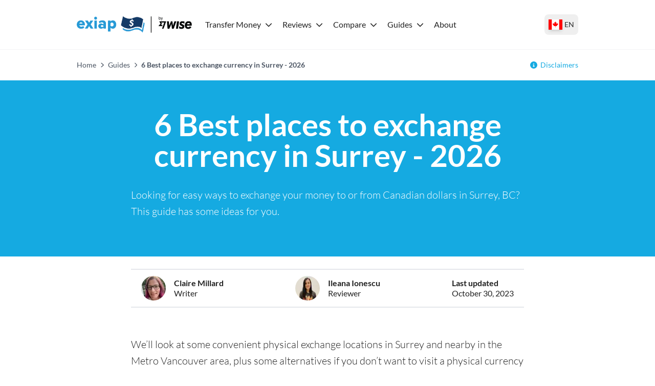

--- FILE ---
content_type: text/html; charset=utf-8
request_url: https://exiap.ca/guides/best-places-to-exchange-currency-surrey
body_size: 44692
content:
<!DOCTYPE html><html lang="en-CA"><head><meta charSet="utf-8"/><link rel="preconnect" href="https://www.googletagmanager.com"/><link rel="dns-prefetch" href="https://www.googletagmanager.com"/><link rel="preconnect" href="https://exiap-uk-uploads.s3.eu-west-2.amazonaws.com"/><link rel="dns-prefetch" href="https://exiap-uk-uploads.s3.eu-west-2.amazonaws.com"/><meta name="viewport" content="width=device-width, initial-scale=1"/><script>window.addEventListener("CookiebotOnDialogInit", function() { if (Cookiebot.getDomainUrlParam("CookiebotScan") === "true") Cookiebot.setOutOfRegion(); });</script><script id="GTM-dataLayer" data-cookieconsent="ignore">
      window.dataLayer = window.dataLayer || [];
      function gtag() {
        dataLayer.push(arguments);
      }
      gtag("consent", "default", {
        ad_storage: "denied",
        analytics_storage: "denied",
        functionality_storage: "denied",
        personalization_storage: "denied",
        security_storage: "granted",
        wait_for_update: 2000,
      });
      gtag("set", "ads_data_redaction", true);
    
      </script><script id="GTM-tag" data-cookieconsent="ignore">
      (function(w,d,s,l,i){w[l]=w[l]||[];
        w[l].push({'gtm.start': new Date().getTime(),event:'gtm.js', });
        var f=d.getElementsByTagName(s)[0],j=d.createElement(s),dl=l!='dataLayer'?'&l='+l:'';
        j.async=true;j.src='https://www.googletagmanager.com/gtm.js?id='+i+dl+'&gtm_auth=&gtm_preview=&gtm_cookies_win=x';
        f.parentNode.insertBefore(j,f);
      })(window,document,'script','dataLayer','GTM-PFK7L9C');</script><title>6 Best places to exchange currency in Surrey - 2026 - Exiap</title><link rel="icon" type="image/x-icon" href="https://exiap-uk-uploads.s3.eu-west-2.amazonaws.com/fav_icon_39d84505f2.png"/><link rel="shortcut icon" type="image/x-icon" href="https://exiap-uk-uploads.s3.eu-west-2.amazonaws.com/fav_icon_39d84505f2.png"/><meta name="referrer" content="no-referrer-when-downgrade"/><meta name="robots" content="index, follow"/><link rel="canonical" href="https://exiap.ca/guides/best-places-to-exchange-currency-surrey"/><meta property="og:url" content="https://exiap.ca/guides/best-places-to-exchange-currency-surrey"/><meta property="og:site_name" content="Exiap"/><meta property="og:locale" content="en_CA"/><meta property="og:title" content="6 Best places to exchange currency in Surrey - 2026"/><meta property="twitter:title" content="6 Best places to exchange currency in Surrey - 2026"/><script type="application/ld+json" data-cookieconsent="ignore">{"@context":"https://schema.org","@graph":[{"@type":"BlogPosting","@id":"https://exiap.ca/guides/best-places-to-exchange-currency-surrey#blogposting","headline":"6 Best places to exchange currency in Surrey - 2026 - Exiap","description":"","keywords":"6 best places to exchange currency in surrey - 2026 - exiap","publisher":{"@type":"Organization","name":"Exiap"},"author":{"@type":"Person","name":"Claire Millard"},"datePublished":"2023-10-30T14:40:47.368Z","dateModified":"2023-10-30T14:42:32.213Z"}]}</script><script type="application/ld+json" data-cookieconsent="ignore">{"@context":"https://schema.org","@type":"BreadcrumbList","@id":"https://exiap.ca#breadcrumb","itemListElement":[{"@type":"ListItem","position":1,"name":"Home","item":"https://exiap.ca/"},{"@type":"ListItem","position":2,"name":"Guides","item":"https://exiap.ca/guides"},{"@type":"ListItem","position":3,"name":"6 Best places to exchange currency in Surrey - 2026"}]}</script><meta name="next-head-count" content="22"/><link rel="preload" href="/_next/static/media/lato-v20-latin-regular.cc2c3b4a.woff2" as="font" type="font/woff2"/><link rel="preload" href="/_next/static/media/lato-v20-latin-700.10278b9b.woff2" as="font" type="font/woff2"/><link data-next-font="" rel="preconnect" href="/" crossorigin="anonymous"/><link rel="preload" href="/_next/static/css/641a7b41b543969c.css" as="style"/><link rel="stylesheet" href="/_next/static/css/641a7b41b543969c.css" data-n-g=""/><noscript data-n-css=""></noscript><script defer="" nomodule="" src="/_next/static/chunks/polyfills-42372ed130431b0a.js"></script><script src="/_next/static/chunks/webpack-5e28b31eb1a82fa6.js" defer=""></script><script src="/_next/static/chunks/framework-97d94e38d2b990d3.js" defer=""></script><script src="/_next/static/chunks/main-4a3db683089eaa9f.js" defer=""></script><script src="/_next/static/chunks/pages/_app-8408c156b38161e4.js" defer=""></script><script src="/_next/static/chunks/c16184b3-d79eb2cf9e411a85.js" defer=""></script><script src="/_next/static/chunks/2cca2479-df5826483e07065a.js" defer=""></script><script src="/_next/static/chunks/370-5d7eefc9632374c0.js" defer=""></script><script src="/_next/static/chunks/400-a7027c07f4acb005.js" defer=""></script><script src="/_next/static/chunks/603-63cdd932dac604a9.js" defer=""></script><script src="/_next/static/chunks/466-7de67e30a5e00cb7.js" defer=""></script><script src="/_next/static/chunks/513-89b08e9863df845d.js" defer=""></script><script src="/_next/static/chunks/pages/%5B%5B...slug%5D%5D-4090d6c63964775c.js" defer=""></script><script src="/_next/static/0e2JEWjZKHmUAHmdLD6Ar/_buildManifest.js" defer=""></script><script src="/_next/static/0e2JEWjZKHmUAHmdLD6Ar/_ssgManifest.js" defer=""></script></head><body class="text-content"><div id="__next"><noscript>
      <iframe src="https://www.googletagmanager.com/ns.html?id=GTM-PFK7L9C&gtm_auth=&gtm_preview=&gtm_cookies_win=x"
        height="0" width="0" style="display:none;visibility:hidden" id="tag-manager"></iframe></noscript><div class="template-blog theme-exiap"><header><div class="flex items-center h-24 max-w-custom-container mx-auto"><div class="lg:hidden pl-6 pr-4"><button type="button" class="py-2 px-4flex justify-center items-center   w-auto transition ease-in duration-200 text-center text-base outline-none  w-12 h-12 rounded-full "><svg aria-hidden="true" focusable="false" data-prefix="fas" data-icon="bars" class="svg-inline--fa fa-bars fa-fw fa-2x " role="img" xmlns="http://www.w3.org/2000/svg" viewBox="0 0 448 512"><path fill="currentColor" d="M0 96C0 78.3 14.3 64 32 64l384 0c17.7 0 32 14.3 32 32s-14.3 32-32 32L32 128C14.3 128 0 113.7 0 96zM0 256c0-17.7 14.3-32 32-32l384 0c17.7 0 32 14.3 32 32s-14.3 32-32 32L32 288c-17.7 0-32-14.3-32-32zM448 416c0 17.7-14.3 32-32 32L32 448c-17.7 0-32-14.3-32-32s14.3-32 32-32l384 0c17.7 0 32 14.3 32 32z"></path></svg></button></div><div class="lg:pr-4 max-lg:pl-4"><a class="shrink-0 block" href="https://exiap.ca/"><img height="36" width="227" src="[data-uri]" title="Exiap" alt="Exiap"/></a></div><nav class="z-50 fixed top-24 bottom-0 left-0 right-0 lg:top-auto lg:right-auto lg:left-auto lg:right-auto lg:static bg-white hidden lg:block overflow-x-hidden lg:overflow-x-visible overflow-y-auto lg:overflow-y-visible pb-8 lg:pb-0"><div class="flex items-baseline lg:space-x-3 flex-col lg:flex-row"><div class="relative block lg:inline-block w-full lg:w-auto text-left"><div class="flex-row flex content-center items-center justify-between"><a class="block grow w-full -mr-10 lg:mr-auto lg:w-auto hover:underline text-content pl-2 pr-2 py-2 w-dropdown  shrink-0 font-black lg:font-normal" id="nav-nav-dropdown-108" href="https://exiap.ca/international-money-transfers">Transfer Money</a><span class="w-[14px] mr-4 lg:mr-0"><svg aria-hidden="true" focusable="false" data-prefix="fas" data-icon="chevron-down" class="svg-inline--fa fa-chevron-down  transition-transform duration-200" role="img" xmlns="http://www.w3.org/2000/svg" viewBox="0 0 512 512" width="14" color="rgb(var(--color-accent) / &lt;alpha-value&gt;)"><path fill="currentColor" d="M233.4 406.6c12.5 12.5 32.8 12.5 45.3 0l192-192c12.5-12.5 12.5-32.8 0-45.3s-32.8-12.5-45.3 0L256 338.7 86.6 169.4c-12.5-12.5-32.8-12.5-45.3 0s-12.5 32.8 0 45.3l192 192z"></path></svg></span></div><div class="bg-white lg:py-4 lg:origin-top-left lg:left-0 lg:shadow-lg invisible opacity-0  lg:absolute lg:flex lg:flex-row lg:w-[36rem]"><div class="lg:py-1 lg:w-64" role="menu" aria-orientation="vertical" aria-labelledby="nav-dropdown-108"><a class="block grow w-full -mr-10 lg:mr-auto lg:w-auto hover:underline text-content pl-6 py-1   block" role="menuitem" href="https://exiap.ca/international-money-transfers/send-money-to-united-states">Send money to the US from Canada</a><a class="block grow w-full -mr-10 lg:mr-auto lg:w-auto hover:underline text-content pl-6 py-1   block" role="menuitem" href="https://exiap.ca/international-money-transfers/send-money-to-australia">Send money to Australia from Canada</a><a class="block grow w-full -mr-10 lg:mr-auto lg:w-auto hover:underline text-content pl-6 py-1   block" role="menuitem" href="https://exiap.ca/international-money-transfers/send-money-to-united-kingdom">Send money to the UK from Canada</a><a class="block grow w-full -mr-10 lg:mr-auto lg:w-auto hover:underline text-content pl-6 py-1   block" role="menuitem" href="https://exiap.ca/international-money-transfers/send-money-to-japan">Send money to Japan from Canada</a><a class="block grow w-full -mr-10 lg:mr-auto lg:w-auto hover:underline text-content pl-6 py-1   block" role="menuitem" href="https://exiap.ca/international-money-transfers/send-money-to-india">Send money to India from Canada</a><a class="block grow w-full -mr-10 lg:mr-auto lg:w-auto hover:underline text-content pl-6 py-1   block" role="menuitem" href="https://exiap.ca/international-money-transfers/send-money-from-united-states-to-canada">Send money from USA to Canada</a></div><div class="lg:py-1 lg:w-64" role="menu" aria-orientation="vertical" aria-labelledby="nav-dropdown-108"><a class="block grow w-full -mr-10 lg:mr-auto lg:w-auto hover:underline text-content pl-6 py-1   block" role="menuitem" href="https://exiap.ca/international-money-transfers/send-money-from-australia-to-canada">Send money from Australia to Canada</a><a class="block grow w-full -mr-10 lg:mr-auto lg:w-auto hover:underline text-content pl-6 py-1   block" role="menuitem" href="https://exiap.ca/international-money-transfers/send-money-from-united-kingdom-to-canada">Send money from the UK to Canada</a><a class="block grow w-full -mr-10 lg:mr-auto lg:w-auto hover:underline text-content pl-6 py-1   block" role="menuitem" href="https://exiap.ca/international-money-transfers/send-money-from-japan-to-canada">Send money from Japan to Canada</a><a class="block grow w-full -mr-10 lg:mr-auto lg:w-auto hover:underline text-content pl-6 py-1   block" role="menuitem" href="https://exiap.ca/international-money-transfers/send-money-from-europe-to-canada">Send money from Europe to Canada</a><a class="block grow w-full -mr-10 lg:mr-auto lg:w-auto hover:underline text-content pl-6 py-1  font-black block" role="menuitem" href="https://exiap.ca/international-money-transfers">Compare All Providers</a></div></div></div><div class="relative block lg:inline-block w-full lg:w-auto text-left"><div class="flex-row flex content-center items-center justify-between"><a class="block grow w-full -mr-10 lg:mr-auto lg:w-auto hover:underline text-content pl-2 pr-2 py-2 w-dropdown  shrink-0 font-black lg:font-normal" id="nav-nav-dropdown-109" href="https://exiap.ca/reviews">Reviews</a><span class="w-[14px] mr-4 lg:mr-0"><svg aria-hidden="true" focusable="false" data-prefix="fas" data-icon="chevron-down" class="svg-inline--fa fa-chevron-down  transition-transform duration-200" role="img" xmlns="http://www.w3.org/2000/svg" viewBox="0 0 512 512" width="14" color="rgb(var(--color-accent) / &lt;alpha-value&gt;)"><path fill="currentColor" d="M233.4 406.6c12.5 12.5 32.8 12.5 45.3 0l192-192c12.5-12.5 12.5-32.8 0-45.3s-32.8-12.5-45.3 0L256 338.7 86.6 169.4c-12.5-12.5-32.8-12.5-45.3 0s-12.5 32.8 0 45.3l192 192z"></path></svg></span></div><div class="bg-white lg:py-4 lg:origin-top-left lg:left-0 lg:shadow-lg invisible opacity-0  lg:absolute lg:w-72"><div class="lg:py-1 lg:w-64" role="menu" aria-orientation="vertical" aria-labelledby="nav-dropdown-109"><a class="block grow w-full -mr-10 lg:mr-auto lg:w-auto hover:underline text-content px-6 py-1   block" role="menuitem" href="https://exiap.ca/reviews/wise">Wise Review</a><a class="block grow w-full -mr-10 lg:mr-auto lg:w-auto hover:underline text-content px-6 py-1   block" role="menuitem" href="https://exiap.ca/reviews/wise-card">Wise Card Review</a><a class="block grow w-full -mr-10 lg:mr-auto lg:w-auto hover:underline text-content px-6 py-1   block" role="menuitem" href="https://exiap.ca/reviews/ofx">OFX Review</a><a class="block grow w-full -mr-10 lg:mr-auto lg:w-auto hover:underline text-content px-6 py-1   block" role="menuitem" href="https://exiap.ca/reviews/torfx-review">TorFX Review</a><a class="block grow w-full -mr-10 lg:mr-auto lg:w-auto hover:underline text-content px-6 py-1   block" role="menuitem" href="https://exiap.ca/reviews/wise-multi-currency-account">Wise Account Review</a><a class="block grow w-full -mr-10 lg:mr-auto lg:w-auto hover:underline text-content px-6 py-1   block" role="menuitem" href="https://exiap.ca/reviews/remitly">Remitly Review</a><a class="block grow w-full -mr-10 lg:mr-auto lg:w-auto hover:underline text-content px-6 py-1   block" role="menuitem" href="https://exiap.ca/reviews/xe">Xe Money Transfer Review</a><a class="block grow w-full -mr-10 lg:mr-auto lg:w-auto hover:underline text-content px-6 py-1  font-black block" role="menuitem" href="https://exiap.ca/reviews">All Reviews</a></div></div></div><div class="relative block lg:inline-block w-full lg:w-auto text-left"><div class="flex-row flex content-center items-center justify-between"><a class="block grow w-full -mr-10 lg:mr-auto lg:w-auto hover:underline text-content pl-2 pr-2 py-2 w-dropdown  shrink-0 font-black lg:font-normal" id="nav-nav-dropdown-110" href="https://exiap.ca/compare">Compare</a><span class="w-[14px] mr-4 lg:mr-0"><svg aria-hidden="true" focusable="false" data-prefix="fas" data-icon="chevron-down" class="svg-inline--fa fa-chevron-down  transition-transform duration-200" role="img" xmlns="http://www.w3.org/2000/svg" viewBox="0 0 512 512" width="14" color="rgb(var(--color-accent) / &lt;alpha-value&gt;)"><path fill="currentColor" d="M233.4 406.6c12.5 12.5 32.8 12.5 45.3 0l192-192c12.5-12.5 12.5-32.8 0-45.3s-32.8-12.5-45.3 0L256 338.7 86.6 169.4c-12.5-12.5-32.8-12.5-45.3 0s-12.5 32.8 0 45.3l192 192z"></path></svg></span></div><div class="bg-white lg:py-4 lg:origin-top-left lg:left-0 lg:shadow-lg invisible opacity-0  lg:absolute lg:w-72"><div class="lg:py-1 lg:w-64" role="menu" aria-orientation="vertical" aria-labelledby="nav-dropdown-110"><a class="block grow w-full -mr-10 lg:mr-auto lg:w-auto hover:underline text-content px-6 py-1   block" role="menuitem" href="https://exiap.ca/compare/wise-business-vs-personal">Wise Personal vs Business Account</a><a class="block grow w-full -mr-10 lg:mr-auto lg:w-auto hover:underline text-content px-6 py-1   block" role="menuitem" href="https://exiap.ca/compare/wise-business-vs-airwallex">Airwallex vs Wise Business</a><a class="block grow w-full -mr-10 lg:mr-auto lg:w-auto hover:underline text-content px-6 py-1   block" role="menuitem" href="https://exiap.ca/compare/ofx-vs-wise">OFX vs Wise</a><a class="block grow w-full -mr-10 lg:mr-auto lg:w-auto hover:underline text-content px-6 py-1   block" role="menuitem" href="https://exiap.ca/compare/wise-vs-international-bank-transfer">Wise vs International Bank Transfer</a><a class="block grow w-full -mr-10 lg:mr-auto lg:w-auto hover:underline text-content px-6 py-1   block" role="menuitem" href="https://exiap.ca/compare/remitly-vs-wise">Remitly vs Wise</a><a class="block grow w-full -mr-10 lg:mr-auto lg:w-auto hover:underline text-content px-6 py-1   block" role="menuitem" href="https://exiap.ca/compare/wise-vs-koho">Wise card vs KOHO card</a><a class="block grow w-full -mr-10 lg:mr-auto lg:w-auto hover:underline text-content px-6 py-1   block" role="menuitem" href="https://exiap.ca/compare/wise-vs-tangerine">Tangerine vs Wise</a><a class="block grow w-full -mr-10 lg:mr-auto lg:w-auto hover:underline text-content px-6 py-1  font-black block" role="menuitem" href="https://exiap.ca/compare">All Comparisons</a></div></div></div><div class="relative block lg:inline-block w-full lg:w-auto text-left"><div class="flex-row flex content-center items-center justify-between"><a class="block grow w-full -mr-10 lg:mr-auto lg:w-auto hover:underline text-content pl-2 pr-2 py-2 w-dropdown  shrink-0 font-black lg:font-normal" id="nav-nav-dropdown-111" href="https://exiap.ca/guides">Guides</a><span class="w-[14px] mr-4 lg:mr-0"><svg aria-hidden="true" focusable="false" data-prefix="fas" data-icon="chevron-down" class="svg-inline--fa fa-chevron-down  transition-transform duration-200" role="img" xmlns="http://www.w3.org/2000/svg" viewBox="0 0 512 512" width="14" color="rgb(var(--color-accent) / &lt;alpha-value&gt;)"><path fill="currentColor" d="M233.4 406.6c12.5 12.5 32.8 12.5 45.3 0l192-192c12.5-12.5 12.5-32.8 0-45.3s-32.8-12.5-45.3 0L256 338.7 86.6 169.4c-12.5-12.5-32.8-12.5-45.3 0s-12.5 32.8 0 45.3l192 192z"></path></svg></span></div><div class="bg-white lg:py-4 lg:origin-top-left lg:left-0 lg:shadow-lg invisible opacity-0  lg:absolute lg:w-72"><div class="lg:py-1 lg:w-64" role="menu" aria-orientation="vertical" aria-labelledby="nav-dropdown-111"><a class="block grow w-full -mr-10 lg:mr-auto lg:w-auto hover:underline text-content px-6 py-1   block" role="menuitem" href="https://exiap.ca/guides/alternatives-to-revolut">Alternatives to Revolut in Canada</a><a class="block grow w-full -mr-10 lg:mr-auto lg:w-auto hover:underline text-content px-6 py-1   block" role="menuitem" href="https://exiap.ca/guides/best-us-dollar-account-canada">Best USD Account in Canada</a><a class="block grow w-full -mr-10 lg:mr-auto lg:w-auto hover:underline text-content px-6 py-1   block" role="menuitem" href="https://exiap.ca/guides/best-gbp-account-canada">Best GBP Account in Canada</a><a class="block grow w-full -mr-10 lg:mr-auto lg:w-auto hover:underline text-content px-6 py-1   block" role="menuitem" href="https://exiap.ca/guides/best-multi-currency-accounts">Best Multi Currency Accounts</a><a class="block grow w-full -mr-10 lg:mr-auto lg:w-auto hover:underline text-content px-6 py-1   block" role="menuitem" href="https://exiap.ca/guides/best-banks-for-international-money-transfers">Best Banks for International Money Transfers</a><a class="block grow w-full -mr-10 lg:mr-auto lg:w-auto hover:underline text-content px-6 py-1   block" role="menuitem" href="https://exiap.ca/guides/best-usd-business-accounts">Best USD Business Bank Accounts in Canada</a><a class="block grow w-full -mr-10 lg:mr-auto lg:w-auto hover:underline text-content px-6 py-1   block" role="menuitem" href="https://exiap.ca/guides/how-to-receive-usd-payments-in-canada">How to receive payments in USD in Canada</a><a class="block grow w-full -mr-10 lg:mr-auto lg:w-auto hover:underline text-content px-6 py-1  font-black block" role="menuitem" href="https://exiap.ca/guides">All Guides</a></div></div></div><a class="block grow w-full -mr-10 lg:mr-auto lg:w-auto hover:underline text-content pl-2 pr-2 py-2   " id="nav-465" href="https://exiap.ca/about">About</a></div></nav><div class="pl-4 lg:pl-2 pr-0 mr-4 lg:mr-0 ml-auto"><button type="button" class="h-10 flex items-center px-2 hover:bg-gray-100 rounded-lg transition-colors" aria-label="Select your country"><span class="link-flag flag-icon-ca h-[20px] w-[27px] shadow-md"></span><span class="text-sm font-medium hidden sm:inline ml-1">EN</span></button></div></div></header><section class="w-full mx-auto text-left
        bg-transparent
        px-0
        py-0
        
        border-t border-gray-100"><div class="max-w-custom-container mx-auto px-0"><div class="flex flex-col sm:flex-row justify-between py-3 sm:py-5 text-sm px-4 lg:px-0"><nav aria-label="breadcrumbs"><span class="last:font-bold text-gray-600"><a class="text-gray-600" href="https://exiap.ca/">Home</a><span class="px-2"><svg aria-hidden="true" focusable="false" data-prefix="fas" data-icon="chevron-right" class="svg-inline--fa fa-chevron-right fa-xs " role="img" xmlns="http://www.w3.org/2000/svg" viewBox="0 0 320 512"><path fill="currentColor" d="M310.6 233.4c12.5 12.5 12.5 32.8 0 45.3l-192 192c-12.5 12.5-32.8 12.5-45.3 0s-12.5-32.8 0-45.3L242.7 256 73.4 86.6c-12.5-12.5-12.5-32.8 0-45.3s32.8-12.5 45.3 0l192 192z"></path></svg></span></span><span class="last:font-bold text-gray-600"><a class="text-gray-600" href="https://exiap.ca/guides">Guides</a><span class="px-2"><svg aria-hidden="true" focusable="false" data-prefix="fas" data-icon="chevron-right" class="svg-inline--fa fa-chevron-right fa-xs " role="img" xmlns="http://www.w3.org/2000/svg" viewBox="0 0 320 512"><path fill="currentColor" d="M310.6 233.4c12.5 12.5 12.5 32.8 0 45.3l-192 192c-12.5 12.5-32.8 12.5-45.3 0s-12.5-32.8 0-45.3L242.7 256 73.4 86.6c-12.5-12.5-12.5-32.8 0-45.3s32.8-12.5 45.3 0l192 192z"></path></svg></span></span><span class="last:font-bold text-gray-600">6 Best places to exchange currency in Surrey - 2026</span></nav><div class="relative flex-shrink-0 mt-2 sm:mt-0 ml-auto max-sm:text-right"><svg aria-hidden="true" focusable="false" data-prefix="fas" data-icon="circle-info" class="svg-inline--fa fa-circle-info text-accent mr-1.5" role="img" xmlns="http://www.w3.org/2000/svg" viewBox="0 0 512 512"><path fill="currentColor" d="M256 512A256 256 0 1 0 256 0a256 256 0 1 0 0 512zM216 336l24 0 0-64-24 0c-13.3 0-24-10.7-24-24s10.7-24 24-24l48 0c13.3 0 24 10.7 24 24l0 88 8 0c13.3 0 24 10.7 24 24s-10.7 24-24 24l-80 0c-13.3 0-24-10.7-24-24s10.7-24 24-24zm40-208a32 32 0 1 1 0 64 32 32 0 1 1 0-64z"></path></svg><a href="#disclaimers">Disclaimers</a></div></div></div></section><div class="page-content "><div class="main-content"><div class="content-widgets"><section class="w-full mx-auto text-left
        bg-accent
        px-4 sm:px-6
        py-9 md:py-14
        
        "><div class="max-w-custom-container mx-auto " style="color:#ffffff"><center class="mb-8"><h1 id="6-best-places-to-exchange-currency-in-surrey-2026">6 Best places to exchange currency in Surrey - 2026</h1></center><div class=""><div class="w-full"><p>Looking for easy ways to exchange your money to or from Canadian dollars in Surrey, BC? This guide has some ideas for you.</p></div></div></div></section><section class="w-full mx-auto text-left
        bg-white
        px-4 sm:px-6
        py-0
        
        "><div class="max-w-custom-container mx-auto "><div class="max-w-custom-container mx-auto px-0 py-4 md:py-6 md:mb-8"><div class="flex justify-around sm:justify-between items-center gap-2 sm:gap-6 border-y-2 leading-tight py-3 sm:px-5 flex-wrap sm:flex-nowrap"><div class="flex items-center text-center sm:text-left cursor-pointer relative flex-col sm:flex-row"><div class="rounded-full overflow-hidden inline-block w-12 h-12 max-sm:mb-2"><span style="box-sizing:border-box;display:inline-block;overflow:hidden;width:48px;height:48px;background:none;opacity:1;border:0;margin:0;padding:0;position:relative"><img alt="Claire Millard" src="[data-uri]" decoding="async" data-nimg="fixed" style="position:absolute;top:0;left:0;bottom:0;right:0;box-sizing:border-box;padding:0;border:none;margin:auto;display:block;width:0;height:0;min-width:100%;max-width:100%;min-height:100%;max-height:100%"/><noscript><img alt="Claire Millard" loading="lazy" decoding="async" data-nimg="fixed" style="position:absolute;top:0;left:0;bottom:0;right:0;box-sizing:border-box;padding:0;border:none;margin:auto;display:block;width:0;height:0;min-width:100%;max-width:100%;min-height:100%;max-height:100%" srcSet="/_next/image?url=https%3A%2F%2Fexiap-uk-uploads.s3.eu-west-2.amazonaws.com%2Fclaire_millard_a2ee2271a7.jpeg&amp;w=48&amp;q=75 1x, /_next/image?url=https%3A%2F%2Fexiap-uk-uploads.s3.eu-west-2.amazonaws.com%2Fclaire_millard_a2ee2271a7.jpeg&amp;w=96&amp;q=75 2x" src="/_next/image?url=https%3A%2F%2Fexiap-uk-uploads.s3.eu-west-2.amazonaws.com%2Fclaire_millard_a2ee2271a7.jpeg&amp;w=96&amp;q=75"/></noscript></span></div><div class="sm:ml-4"><div class="font-semibold"><a class="text-content" href="https://exiap.ca/author/claire-millard">Claire Millard</a></div><div>Writer</div></div><div class="fixed left-[50%] top-[50%] -translate-x-[50%] -translate-y-[50%] sm:absolute sm:top-12 sm:left-auto sm:translate-x-0 sm:translate-y-0 bg-white t-8 z-50 shadow-2xl hidden" style="width:300px"><div class="text-center px-4 pb-8 pt-3"><div class="text-right text-gray-500"><svg aria-hidden="true" focusable="false" data-prefix="fas" data-icon="xmark" class="svg-inline--fa fa-xmark fa-2x " role="img" xmlns="http://www.w3.org/2000/svg" viewBox="0 0 384 512"><path fill="currentColor" d="M342.6 150.6c12.5-12.5 12.5-32.8 0-45.3s-32.8-12.5-45.3 0L192 210.7 86.6 105.4c-12.5-12.5-32.8-12.5-45.3 0s-12.5 32.8 0 45.3L146.7 256 41.4 361.4c-12.5 12.5-12.5 32.8 0 45.3s32.8 12.5 45.3 0L192 301.3 297.4 406.6c12.5 12.5 32.8 12.5 45.3 0s12.5-32.8 0-45.3L237.3 256 342.6 150.6z"></path></svg></div><div class="rounded-full overflow-hidden inline-block w-20 h-20 mb-4"><span style="box-sizing:border-box;display:inline-block;overflow:hidden;width:80px;height:80px;background:none;opacity:1;border:0;margin:0;padding:0;position:relative"><img alt="Claire Millard" src="[data-uri]" decoding="async" data-nimg="fixed" style="position:absolute;top:0;left:0;bottom:0;right:0;box-sizing:border-box;padding:0;border:none;margin:auto;display:block;width:0;height:0;min-width:100%;max-width:100%;min-height:100%;max-height:100%"/><noscript><img alt="Claire Millard" loading="lazy" decoding="async" data-nimg="fixed" style="position:absolute;top:0;left:0;bottom:0;right:0;box-sizing:border-box;padding:0;border:none;margin:auto;display:block;width:0;height:0;min-width:100%;max-width:100%;min-height:100%;max-height:100%" srcSet="/_next/image?url=https%3A%2F%2Fexiap-uk-uploads.s3.eu-west-2.amazonaws.com%2Fclaire_millard_a2ee2271a7.jpeg&amp;w=96&amp;q=75 1x, /_next/image?url=https%3A%2F%2Fexiap-uk-uploads.s3.eu-west-2.amazonaws.com%2Fclaire_millard_a2ee2271a7.jpeg&amp;w=256&amp;q=75 2x" src="/_next/image?url=https%3A%2F%2Fexiap-uk-uploads.s3.eu-west-2.amazonaws.com%2Fclaire_millard_a2ee2271a7.jpeg&amp;w=256&amp;q=75"/></noscript></span></div><div class="text-2xl font-semibold">Claire Millard</div><div class="text-lg px-2">Fintech copy and content writer</div><div class="mt-4 px-2">Claire Millard is a content and copywriter with a specialty in international finance. Her work has featured in The Times and The Telegraph, as well as industry magazines and leading personal finance blogs.</div><a class="font-bold uppercase mt-5 inline-block" href="https://exiap.ca/author/claire-millard">Read more</a></div></div></div><div class="flex items-center text-center sm:text-left cursor-pointer relative flex-col sm:flex-row"><div class="rounded-full overflow-hidden inline-block w-12 h-12 max-sm:mb-2"><span style="box-sizing:border-box;display:inline-block;overflow:hidden;width:48px;height:48px;background:none;opacity:1;border:0;margin:0;padding:0;position:relative"><img alt="Ileana Ionescu" src="[data-uri]" decoding="async" data-nimg="fixed" style="position:absolute;top:0;left:0;bottom:0;right:0;box-sizing:border-box;padding:0;border:none;margin:auto;display:block;width:0;height:0;min-width:100%;max-width:100%;min-height:100%;max-height:100%"/><noscript><img alt="Ileana Ionescu" loading="lazy" decoding="async" data-nimg="fixed" style="position:absolute;top:0;left:0;bottom:0;right:0;box-sizing:border-box;padding:0;border:none;margin:auto;display:block;width:0;height:0;min-width:100%;max-width:100%;min-height:100%;max-height:100%" srcSet="/_next/image?url=https%3A%2F%2Fexiap-uk-uploads.s3.eu-west-2.amazonaws.com%2FIMG_3780_21b955055a.jpg&amp;w=48&amp;q=75 1x, /_next/image?url=https%3A%2F%2Fexiap-uk-uploads.s3.eu-west-2.amazonaws.com%2FIMG_3780_21b955055a.jpg&amp;w=96&amp;q=75 2x" src="/_next/image?url=https%3A%2F%2Fexiap-uk-uploads.s3.eu-west-2.amazonaws.com%2FIMG_3780_21b955055a.jpg&amp;w=96&amp;q=75"/></noscript></span></div><div class="sm:ml-4"><div class="font-semibold"><a class="text-content" href="https://exiap.ca/author/ileana-ionescu">Ileana Ionescu</a></div><div>Reviewer</div></div><div class="fixed left-[50%] top-[50%] -translate-x-[50%] -translate-y-[50%] sm:absolute sm:top-12 sm:left-auto sm:translate-x-0 sm:translate-y-0 bg-white t-8 z-50 shadow-2xl hidden" style="width:300px"><div class="text-center px-4 pb-8 pt-3"><div class="text-right text-gray-500"><svg aria-hidden="true" focusable="false" data-prefix="fas" data-icon="xmark" class="svg-inline--fa fa-xmark fa-2x " role="img" xmlns="http://www.w3.org/2000/svg" viewBox="0 0 384 512"><path fill="currentColor" d="M342.6 150.6c12.5-12.5 12.5-32.8 0-45.3s-32.8-12.5-45.3 0L192 210.7 86.6 105.4c-12.5-12.5-32.8-12.5-45.3 0s-12.5 32.8 0 45.3L146.7 256 41.4 361.4c-12.5 12.5-12.5 32.8 0 45.3s32.8 12.5 45.3 0L192 301.3 297.4 406.6c12.5 12.5 32.8 12.5 45.3 0s12.5-32.8 0-45.3L237.3 256 342.6 150.6z"></path></svg></div><div class="rounded-full overflow-hidden inline-block w-20 h-20 mb-4"><span style="box-sizing:border-box;display:inline-block;overflow:hidden;width:80px;height:80px;background:none;opacity:1;border:0;margin:0;padding:0;position:relative"><img alt="Ileana Ionescu" src="[data-uri]" decoding="async" data-nimg="fixed" style="position:absolute;top:0;left:0;bottom:0;right:0;box-sizing:border-box;padding:0;border:none;margin:auto;display:block;width:0;height:0;min-width:100%;max-width:100%;min-height:100%;max-height:100%"/><noscript><img alt="Ileana Ionescu" loading="lazy" decoding="async" data-nimg="fixed" style="position:absolute;top:0;left:0;bottom:0;right:0;box-sizing:border-box;padding:0;border:none;margin:auto;display:block;width:0;height:0;min-width:100%;max-width:100%;min-height:100%;max-height:100%" srcSet="/_next/image?url=https%3A%2F%2Fexiap-uk-uploads.s3.eu-west-2.amazonaws.com%2FIMG_3780_21b955055a.jpg&amp;w=96&amp;q=75 1x, /_next/image?url=https%3A%2F%2Fexiap-uk-uploads.s3.eu-west-2.amazonaws.com%2FIMG_3780_21b955055a.jpg&amp;w=256&amp;q=75 2x" src="/_next/image?url=https%3A%2F%2Fexiap-uk-uploads.s3.eu-west-2.amazonaws.com%2FIMG_3780_21b955055a.jpg&amp;w=256&amp;q=75"/></noscript></span></div><div class="text-2xl font-semibold">Ileana Ionescu</div><div class="text-lg px-2">Editor-in-chief</div><div class="mt-4 px-2">With a background in business journalism, Ileana is an experienced content manager, creating content for Exiap that helps its audience make informed decisions about their finances.</div><a class="font-bold uppercase mt-5 inline-block" href="https://exiap.ca/author/ileana-ionescu">Read more</a></div></div></div><div class="flex flex-row justify-center sm:justify-normal sm:flex-col pt-3 sm:pt-0 w-full sm:w-auto"><div class="font-semibold mr-2">Last updated</div><div>October 30, 2023</div></div></div></div><div class="flex-row-reverse"><div class="w-full"><div><p>We’ll look at some convenient physical exchange locations in Surrey and nearby in the Metro Vancouver area, plus some alternatives if you don’t want to visit a physical currency exchange store. We’ve also got a few handy tips to make sure you get the best deal on currency exchange, at home or abroad.</p><h2 id="things-to-consider-before-exchanging-money" class="mt-12 mb-6">Things to consider before exchanging money</h2></div></div></div></div></section><section class="w-full mx-auto text-left
        bg-white
        px-4 sm:px-6
        py-0
        
        "><div class="max-w-custom-container mx-auto "><h3 id="1-get-a-travel-money-card-to-cut-costs" class="mb-8">1. Get a travel money card to cut costs</h3><div class="flex gap-4 items-center flex-wrap sm:flex-nowrap max-sm:justify-center"><div class="sm:w-7/12"><div><p>Getting a prepaid travel money card is another handy way to manage your travel money. It’s safe and convenient and can also help you avoid DCC as you’ll be able to let the card automatically pay in the currency needed wherever you are.</p><center class="my-12"><a target="_blank" rel="nofollow" class="inline-block bg-brand hover:bg-brand-dark focus:bg-brand-dark text-white py-2 px-8 w-auto transition ease-in duration-200 text-center text-base shadow-md outline-none rounded-full mx-4 my-2  button" href="https://wise.com/au/card/?utm_source=exiap-ca&amp;utm_medium=affiliate&amp;utm_campaign=guides&amp;utm_content=guides%2Fcurrency_exchange_surrey">Get a Wise travel card</a></center></div></div><div class="sm:w-5/12 text-center"><span style="box-sizing:border-box;display:inline-block;overflow:hidden;width:initial;height:initial;background:none;opacity:1;border:0;margin:0;padding:0;position:relative;max-width:100%"><span style="box-sizing:border-box;display:block;width:initial;height:initial;background:none;opacity:1;border:0;margin:0;padding:0;max-width:100%"><img style="display:block;max-width:100%;width:initial;height:initial;background:none;opacity:1;border:0;margin:0;padding:0" alt="" aria-hidden="true" src="data:image/svg+xml,%3csvg%20xmlns=%27http://www.w3.org/2000/svg%27%20version=%271.1%27%20width=%27500%27%20height=%27500%27/%3e"/></span><img src="[data-uri]" decoding="async" data-nimg="intrinsic" style="position:absolute;top:0;left:0;bottom:0;right:0;box-sizing:border-box;padding:0;border:none;margin:auto;display:block;width:0;height:0;min-width:100%;max-width:100%;min-height:100%;max-height:100%"/><noscript><img loading="lazy" decoding="async" data-nimg="intrinsic" style="position:absolute;top:0;left:0;bottom:0;right:0;box-sizing:border-box;padding:0;border:none;margin:auto;display:block;width:0;height:0;min-width:100%;max-width:100%;min-height:100%;max-height:100%" srcSet="/_next/image?url=https%3A%2F%2Fexiap-uk-uploads.s3.eu-west-2.amazonaws.com%2Fwise_card_green_de2e824161.jpg&amp;w=640&amp;q=75 1x, /_next/image?url=https%3A%2F%2Fexiap-uk-uploads.s3.eu-west-2.amazonaws.com%2Fwise_card_green_de2e824161.jpg&amp;w=1080&amp;q=75 2x" src="/_next/image?url=https%3A%2F%2Fexiap-uk-uploads.s3.eu-west-2.amazonaws.com%2Fwise_card_green_de2e824161.jpg&amp;w=1080&amp;q=75"/></noscript></span></div></div></div></section><section class="w-full mx-auto text-left
        bg-white
        px-4 sm:px-6
        py-0
        
        "><div class="max-w-custom-container mx-auto "><div class="flex-row-reverse"><div class="w-full"><div><p>While different prepaid travel cards have their own features, they’ll usually let you hold a balance in one or more foreign currencies and may come with extra perks like some fee free international ATM withdrawals and preferential exchange rates. A couple of options to consider include the <a target="_blank" rel="nofollow" href="https://wise.com/au/card/?utm_source=exiap-ca&amp;utm_medium=affiliate&amp;utm_campaign=guides&amp;utm_content=guides%2Fcurrency_exchange_surrey">Wise card</a>, or the <a target="_blank" rel="nofollow" href="https://www.cashpassport.ca/">Cash Passport</a> from Canada Post.</p><p>Wise cards support 40+ currencies for holding or exchange, while the Cash Passport supports 7 currencies.  One big difference between the 2 cards is that the Wise card will let you leave your balance in CAD and automatically convert for you at the point of payment with no foreign transaction fee. The Cash Passport on the other hand will charge you a 3.25% fee if you don’t have the currency you need in your account, or if your balance in that currency isn’t high enough.</p><p>Here’s a quick overview of some of the pros and cons of <strong>Wise vs the Cash Passport</strong>, to give you an idea of which may work for you.</p><p><em></em></p><table class="table-auto border-collapse rounded-t-md mt-14 mb-20 shadow-xl markdown-table horizontal-scroll"><thead><tr class="border-b-2 border-solid border-gray-200 last:border-accent"><th scope="col" class="bg-accent text-white px-4 py-4"><br/></th><th scope="col" class="bg-accent text-white px-4 py-4"><strong>Pros</strong></th><th scope="col" class="bg-accent text-white px-4 py-4"><strong>Cons</strong></th></tr></thead><tbody><tr class="border-b-2 border-solid border-gray-200 last:border-accent"><td class="px-4 py-3"><strong>Wise</strong></td><td class="px-4 py-3"><p><strong>✅</strong>Free to open an account
</p><br/><p>✅Hold 40+ currencies</p><br/><p>✅Use your Wise card in 150+ countries</p><br/><p>✅No fee to spend currencies you hold</p><br/><p>✅Mid-market rate currency conversion with low fees from 0.43%</p></td><td class="px-4 py-3"><p><strong>❌</strong>Some transaction fees apply
</p><br/><p>❌Some ATM fees apply once your monthly free withdrawal allowance is exhausted</p><br/><p>❌No branch network </p></td></tr><tr class="border-b-2 border-solid border-gray-200 last:border-accent"><td class="px-4 py-3"><strong>Cash Passport</strong></td><td class="px-4 py-3"><p><strong>✅</strong>Convenient to collect in a Post Office branch
</p><br/><p><strong>✅</strong>No fee to spend currencies you hold
</p><br/><p><strong>✅</strong>Secure way to spend and make withdrawals
</p><br/><p><strong>✅</strong>24/7 emergency support
</p><br/><p>✅Extra Mastercard perks and travel benefits available </p><br/></td><td class="px-4 py-3"><p><strong>❌</strong>15 CAD fee to get a card
</p><br/><p><strong>❌</strong>3.25% fee if you spend an unsupported currency, or if you don’t have enough of a supported currency in your wallet
</p><br/><p><strong>❌</strong>Limited range of only 7 supported currencies 
</p><br/><p><strong>❌</strong>Exchange rates include a markup
</p></td></tr></tbody></table><p><em></em></p><h3 id="2-check-the-mid-market-rate-" class="mt-12 mb-6">2. Check the mid-market rate </h3><p>The exchange rates available from different currency exchange offices can vary pretty widely. However, the only one you really need to be sure of is the mid-market rate for the currency you need.</p><p>The mid-market exchange rate is a good benchmark to use as it’s the rate usually quoted on wholesale markets. You’ll be able to find the rate you need for your currency with a currency converter tool or a Google search.</p><p>Once you know the mid-market rate for your currency pair, compare it to the rate you’re offered to switch currencies online or in person. Looking out for providers which use the mid market rate or as close as possible to it for your currency will usually mean you get the best available deal.</p><h3 id="3-beware-of-atm-rates" class="mt-12 mb-6">3. Beware of ATM rates</h3><p>Dynamic currency conversion (DCC) - which we touched on earlier - is another common headache for travellers using an overseas ATM.</p><p>DCC is when you’re asked at an ATM if you want to pay in your home currency instead of the local currency where you are. Sometimes the question is a little different - for example you may be asked if you’d rather have the terminal manage the currency conversion for you instead of your card or bank.</p><p>DCC is worth steering clear of because it pushes up costs. While you do instantly get to see what your travel cash is costing you in your home currency - with no need to do the maths yourself - you’ll usually pay more overall. That’s because the ATM operator can pick the rate used for currency conversion, which will often include extra charges. Choose to pay in the local currency wherever you are, to keep the fees down as far as possible.</p><p>Read more:</p><ul class="pl-6 list-disc ml-2"><li><a class="" href="https://exiap.ca/reviews/wise">Wise card full review</a></li><li><a class="" href="https://exiap.ca/guides/best-international-money-transfer-apps">Best international money transfer apps</a></li></ul><h3 id="avoid-airport-currency-exchanges" class="mt-12 mb-6">Avoid airport currency exchanges</h3><p>As a general rule, airport currency exchange services are worth avoiding. While they’re super convenient, you’ll usually run into fairly high overall costs as there’s not any local competition. Even worse, the fees may not even be all that obvious as they could just be included in the exchange rate being used to convert to or from CAD.</p><p>You might be able to get a better deal in the end if you wait until you arrive in your destination, and make an ATM withdrawal in local cash there. To make sure you get the lowest overall cost, steer clear of dynamic currency conversion, and pick a card with some fee free international ATM withdrawals, like a travel prepaid card from <a target="_blank" rel="nofollow" href="https://wise.com/au/card/?utm_source=exiap-ca&amp;utm_medium=affiliate&amp;utm_campaign=guides&amp;utm_content=guides%2Fcurrency_exchange_surrey">Wise</a>. We’ll dig into that in detail, in just a moment.</p>
<h2 id="where-to-get-foreign-currency-outside-canada" class="mt-12 mb-6">Where to get foreign currency outside Canada</h2><p>Once you’ve arrived in your destination you’ll have a couple of key options to get travel money - use an ATM or go looking for a physical exchange store. Both options should be easy enough if you’re in a city or tourist area - although using the exchange service at your hotel is usually a pricey option. Head into the city centre if you can, where there’s more competition, when exchanging money in a physical office.</p><p>To get the best balance of flexibility and cost, why not get a travel money card from a service like Wise, or through Canada Post, so you can make withdrawals with low or no fees, and get good exchange rates without needing to visit an exchange store.</p><h2 id="best-place-to-exchange-currency-in-surrey" class="mt-12 mb-6">Best place to exchange currency in Surrey?</h2><p>The best place for you to exchange currency in Surrey - or elsewhere in the Metro Vancouver area - depends on exactly where you’ll be staying and how far you’re willing to hunt for a good deal. While there are quite a few exchange services in Surrey, we’ve also highlighted a couple in other areas like Port Coquitlam and White Rock, so you can compare your options and pick what’s best for you.</p><p>Bear in mind that not all providers publish their exchange rate online so you’ll need to do a bit of research in person or by calling.</p><p>Our table shows a few of the top rated travel money options in Surrey, including their Google rating and address, so you can see what other customers think of the services they offer and find them easily.</p><p><a target="_blank" rel="nofollow" href="https://www.google.com/localservices/prolist?g2lbs=AP8S6EPF2ujRIOyoUbtD9hIicTw2vZ3a3UqgIFG4dFid-rnKBoDnELZ38UJEahB60J9Hdqp715MNbj6XHh4HouACMOKLkq9bOXx0N8NIZzXbHSS5ikxBhx7woUm83cyTcM0yWnneeo_F&amp;hl=en-BR&amp;gl=br&amp;ssta=1&amp;oq=best%20places%20to%20exchange%20money%20in%20london&amp;src=2&amp;lrlstt=1688737588426&amp;scp=CgASABoAKgA%3D&amp;q=best%20places%20to%20exchange%20money%20in%20surrey%2C%20canada&amp;ved=2ahUKEwiCu6vZt-2BAxUL7o4KHd1xB4QQjdcJegQIABAF&amp;slp=MgYKBAoCCAFAAVIECAIgAIgBAA%3D%3D">Find more currency exchange services in Surrey here.</a></p><table class="table-auto border-collapse rounded-t-md mt-14 mb-20 shadow-xl markdown-table horizontal-scroll"><thead><tr class="border-b-2 border-solid border-gray-200 last:border-accent"><th scope="col" class="bg-accent text-white px-4 py-4"><strong>Name</strong></th><th scope="col" class="bg-accent text-white px-4 py-4"><strong>Address</strong></th><th scope="col" class="bg-accent text-white px-4 py-4"><strong>Phone number</strong></th><th scope="col" class="bg-accent text-white px-4 py-4"><strong>CAD - USD exchange rate</strong></th><th scope="col" class="bg-accent text-white px-4 py-4"><strong>Google Rating</strong></th></tr></thead><tbody><tr class="border-b-2 border-solid border-gray-200 last:border-accent"><td class="px-4 py-3">Walia Forex</td><td class="px-4 py-3">Little India Plaza, 8078 128 St Unit 102, Surrey, BC V3W 4E9</td><td class="px-4 py-3">+1 604 816 3100</td><td class="px-4 py-3">Not available online</td><td class="px-4 py-3">4.9 star</td></tr><tr class="border-b-2 border-solid border-gray-200 last:border-accent"><td class="px-4 py-3">BC Wall Street Exchange</td><td class="px-4 py-3">2571 Shaughnessy St Unit 105, Port Coquitlam, BC V3C 3G3 </td><td class="px-4 py-3">+1 778 285 4446</td><td class="px-4 py-3">1 CAD = 0.7355 USD</td><td class="px-4 py-3">4.9 star</td></tr><tr class="border-b-2 border-solid border-gray-200 last:border-accent"><td class="px-4 py-3">SNS Currency Exchange</td><td class="px-4 py-3">10252 City Pkwy, Surrey, BC V3T 4C2 </td><td class="px-4 py-3">+1 604 723 4812</td><td class="px-4 py-3">Not available online</td><td class="px-4 py-3">4.8 star</td></tr><tr class="border-b-2 border-solid border-gray-200 last:border-accent"><td class="px-4 py-3">Money Mart (multiple locations available in the Metro Vancouver Area)</td><td class="px-4 py-3">13711 72 Ave Unit 100, Surrey, BC V3W 2P2</td><td class="px-4 py-3">+1 604 501 2360</td><td class="px-4 py-3">Not available online</td><td class="px-4 py-3">4.5 star</td></tr><tr class="border-b-2 border-solid border-gray-200 last:border-accent"><td class="px-4 py-3">Express Currency Exchange</td><td class="px-4 py-3">15223 Russell Ave, White Rock, BC V4B 5C3 </td><td class="px-4 py-3">+1 604 542 4266</td><td class="px-4 py-3">1 CAD = 0.7265 USD</td><td class="px-4 py-3">4.3 star</td></tr><tr class="border-b-2 border-solid border-gray-200 last:border-accent"><td class="px-4 py-3">Colombia Currency Exchange</td><td class="px-4 py-3">10230 1152 St Unit 107, Surrey, BC V3R 6N7 </td><td class="px-4 py-3">+1 604 498 0226</td><td class="px-4 py-3">1 CAD = 0.725 1 USD</td><td class="px-4 py-3">4.2 star</td></tr></tbody></table><ul class="pl-6 list-disc ml-2"><li>Correct at time of writing, 11 October 2023
 
### How we rated the best places to exchange money</li></ul><p>There are plenty of Surrey currency exchange options, so the best one for you will depend on where exactly you’re staying. Our list above covers several centrally located stores and a few in outlying areas, with a focus on services with strong ratings on Google, and a high number of reviews posted.</p><p>Bear in mind that customer ratings are dynamic, and service quality can change over time, so doing your own research can confirm which exchange locations are best at the time you need your travel cash.</p><h3 id="factors-to-consider-when-choosing-an-exchange-provider-in-surrey" class="mt-12 mb-6">Factors to consider when choosing an exchange provider in Surrey</h3><p>Make sure you pick a trusted currency exchange service with decent exchange rates. You’ll be able to use Google or Yelp ratings to see what previous customers say about different providers - but bear in mind that you’ll probably have to call in or phone to get the latest exchange rates.</p><p>Shopping around will usually get you the best available deal - or you can save time by picking a provider which always uses mid-market rate currency conversion with low, transparent fees, like Wise.</p><h2 id="tips-for-finding-the-best-currency-exchange-rates-in-surrey" class="mt-12 mb-6">Tips for finding the best currency exchange rates in Surrey</h2><p>Before we finish up, here are a few more handy tips for exchanging foreign currency in Surrey, or once you’ve reached your destination:</p><ul class="pl-6 list-disc ml-2"><li><p>Travel cards from a provider like Wise or Canada Post let you set your budget in advance, and also offer safety benefits compared to using your bank card abroad</p></li><li><p>Before you pick your Surrey currency exchange store check the mid-market rate for your currency, and call or look up live rates available to help you find a good deal</p></li><li><p>It’s usually best to avoid airport currency exchange desks - make an ATM withdrawal on arrival at your destination instead if you need cash instantly</p></li><li><p>Use the Exiap currency conversion tools to stay updated on current exchange rates</p><h2 id="how-do-i-exchange-currency-after-a-trip" class="mt-12 mb-6">How do I exchange currency after a trip?</h2></li></ul><p>Most currency exchange stores will buy back foreign currency if you end up with unused travel money. However, there are a few drawbacks. Firstly, they’ll normally only take high denomination notes, which have to be in good condition. And secondly, you may find you get back less than you spent in the first place.</p><p>This happens for a couple of reasons. Exchange rates change all time - and currency exchange services usually have different buy and sell rates. This means that the rate you get when you sell your foreign currency may be different to the one you’d get to buy it. All in all, this can mean you end up paying fees twice when selling unwanted travel money back to an exchange provider.</p><p>Instead of risking it, consider getting a prepaid travel card like the Wise card or Canada Post Cash Passport. That way you can add money conveniently, and top up if you run out while you’re away if you want. And with Wise there’s no need to convert all your funds to foreign currency in advance as the card can convert for you at the point of payment with the best available fees and the mid-market exchange rate.</p><p>FAQs - best places to exchange currency in Surrey</p><p><strong>What is the cheapest way to get foreign currency in Surrey?</strong></p><p>There’s no single best way to get foreign currency - in Surrey or on arrival in your destination. Each currency exchange service will have its own rates and fees, which may vary widely. Compare a few different providers online, or to use the tools and reviews on Exiap, to narrow down your search.</p><p><strong>Should I exchange money before I travel?</strong></p><p>You can exchange your money before you travel, but depending on the service you use, you won’t always get the very best rates. It’s worth knowing that you don’t necessarily have to exchange before you leave. You could get a multi-currency account and card from Wise, or a Canada Post Cash Passport instead. Both are convenient for spending and withdrawals overseas.</p><p><strong>Does it matter where you exchange currency?</strong></p><p>Yes. Currency exchange services set their own rates and fees - so which one you pick can make a huge difference to how much you have to spend on your trip. It’s worth investing some time in researching the best options for your needs, including exchanging cash and using a specialist travel money card instead.</p></div></div></div></div></section></div></div></div><footer class="pt-4 pb-8 xl:pt-8 bg-content-dark px-4"><div class="max-w-screen-lg xl:max-w-screen-xl mx-auto text-white mb-12"><div><p class="text-lg">Exiap Website (<a href="https://exiap.ca/" class="underline text-white">https://exiap.ca/</a>) is a comparison website only and not a currency trading platform. Exiap is a website operated by TransferWise Ltd (&quot;We&quot;, &quot;Us&quot;), a company incorporated under the laws of England and Wales with company number 07209813. Wise is the trading name of TransferWise Ltd.</p><p class="text-lg">We compare currency exchange and money transfer services in over 200 countries and territories worldwide. We only display reputable companies which we have researched and approved. The information supplied on this site does not constitute financial advice. Always do your own research before making any financial decisions. We do our very best to give you the most accurate journalistic information, but we can’t guarantee to be perfect. You use the information at your own risk, for more details read <a href="/how-our-site-works" class="underline text-white">how our site works</a>.</p></div></div><div class="max-w-screen-lg xl:max-w-screen-xl mx-auto text-white"><ul class="pb-8 flex flex-wrap justify-start"><li class="w-full text-center sm:text-left sm:w-1/2 md:w-1/3 lg:w-1/3"><ul><li class="mb-4 hover:underline font-normal text-lg"><a class="text-white font-black" href="https://exiap.ca/international-money-transfers">International Money Transfers</a></li><li class="mb-4 hover:underline font-normal text-lg"><a class="text-white" href="https://exiap.ca/international-money-transfers/send-money-to-united-states">Send money to the US</a></li><li class="mb-4 hover:underline font-normal text-lg"><a class="text-white" href="https://exiap.ca/international-money-transfers/send-money-to-australia">Send money to Australia</a></li><li class="mb-4 hover:underline font-normal text-lg"><a class="text-white" href="https://exiap.ca/international-money-transfers/send-money-to-united-kingdom">Send money to the UK</a></li><li class="mb-4 hover:underline font-normal text-lg"><a class="text-white" href="https://exiap.ca/international-money-transfers/send-money-to-india">Send money to India</a></li><li class="mb-4 hover:underline font-normal text-lg"><a class="text-white" href="https://exiap.ca/international-money-transfers/send-money-to-philippines">Send money to the Philippines</a></li><li class="mb-4 hover:underline font-normal text-lg"><a class="text-white" href="https://exiap.ca/international-money-transfers/send-money-from-united-states-to-canada">Send money to Canada from the US</a></li></ul></li><li class="w-full text-center sm:text-left sm:w-1/2 md:w-1/3 lg:w-1/3"><ul><li class="mb-4 hover:underline font-normal text-lg"><a class="text-white font-black" href="https://exiap.ca/guides">Guides and Reviews</a></li><li class="mb-4 hover:underline font-normal text-lg"><a class="text-white" href="https://exiap.ca/guides/how-to-get-a-wise-card">How to get a Wise card in Canada</a></li><li class="mb-4 hover:underline font-normal text-lg"><a class="text-white" href="https://exiap.ca/guides/alternatives-to-revolut">Alternatives to Revolut in Canada</a></li><li class="mb-4 hover:underline font-normal text-lg"><a class="text-white" href="https://exiap.ca/guides/best-cards-without-foreign-transaction-fee">Best travel cards without foreign transaction fees</a></li><li class="mb-4 hover:underline font-normal text-lg"><a class="text-white" href="https://exiap.ca/guides/best-banks-for-currency-exchange">Best banks to exchange currency</a></li><li class="mb-4 hover:underline font-normal text-lg"><a class="text-white" href="https://exiap.ca/guides/best-non-resident-accounts">Best Canadian bank accounts for non-residents</a></li><li class="mb-4 hover:underline font-normal text-lg"><a class="text-white" href="https://exiap.ca/guides/best-banks-for-international-money-transfers">Best banks to transfer money internationally</a></li></ul></li><li class="w-full text-center sm:text-left sm:w-1/2 md:w-1/3 lg:w-1/3"><ul><li class="mb-4 hover:underline font-normal text-lg"><a class="text-white font-black" href="https://exiap.ca/about">About Us</a></li><li class="mb-4 hover:underline font-normal text-lg"><a class="text-white" href="https://exiap.ca/how-our-site-works">How our site works</a></li><li class="mb-4 hover:underline font-normal text-lg"><a class="text-white" href="https://exiap.ca/terms-and-conditions">Terms and Conditions</a></li><li class="mb-4 hover:underline font-normal text-lg"><a class="text-white" href="https://exiap.ca/contact">Contact Us</a></li><li class="mb-4 hover:underline font-normal text-lg"><a class="text-white" href="https://exiap.ca/privacy-policy">Privacy Policy</a></li><li class="mb-4 hover:underline font-normal text-lg"><a class="text-white" href="https://exiap.ca/cookie-policy">Cookie Policy</a></li><li class="mb-4 hover:underline font-normal text-lg"><a class="text-white" href="https://exiap.ca/local-sites">Local Sites</a></li></ul></li></ul><div class="text-center font-light flex items-center justify-center">Copyright © 2026 Exiap. All rights reserved.</div></div></footer><a id="scroll-to-top" title="Scroll to top" class="fixed right-8 bottom-6 md:right-10 md:bottom-8 transition-opacity duration-500 z-50 cursor-pointer text-gray-400 opacity-0"><svg aria-hidden="true" focusable="false" data-prefix="fas" data-icon="square-caret-up" class="svg-inline--fa fa-square-caret-up text-5xl" role="img" xmlns="http://www.w3.org/2000/svg" viewBox="0 0 448 512"><path fill="currentColor" d="M64 32C28.7 32 0 60.7 0 96L0 416c0 35.3 28.7 64 64 64l320 0c35.3 0 64-28.7 64-64l0-320c0-35.3-28.7-64-64-64L64 32zM224 160c6.7 0 13 2.8 17.6 7.7l104 112c6.5 7 8.2 17.2 4.4 25.9s-12.5 14.4-22 14.4l-208 0c-9.5 0-18.2-5.7-22-14.4s-2.1-18.9 4.4-25.9l104-112c4.5-4.9 10.9-7.7 17.6-7.7z"></path></svg></a></div></div><script id="__NEXT_DATA__" type="application/json">{"props":{"pageProps":{"preview":false,"locale":"en-CA","path":"/guides/best-places-to-exchange-currency-surrey","page":{"id":844,"title":"6 Best places to exchange currency in Surrey - 2026","slug":"best-places-to-exchange-currency-surrey","excerpt":null,"createdAt":"2023-10-30T14:11:54.792Z","updatedAt":"2023-10-30T14:42:32.213Z","publishedAt":"2023-10-30T14:40:47.368Z","locale":"en-CA","featuredImage":null,"author":{"id":21,"name":"Claire Millard","createdAt":"2023-06-27T15:09:34.159Z","updatedAt":"2025-06-18T11:28:09.522Z","title":"Fintech copy and content writer","slug":"claire-millard","bio":"Claire Millard is a content and copywriter with a specialty in international finance and 10 years experience working in-agency and as a contractor, with some of the most innovative financial service organisations in the world. Her work has featured in The Times and The Telegraph, as well as industry magazines and leading personal finance blogs.\n\nHaving lived in 5 different countries over the past 10 years, Claire is particularly interested in helping expats, travellers and anyone else living an international lifestyle to navigate the complexities of managing money across currencies, even if it means spending most of her working life squinting at a screen trawling the Ts\u0026Cs and interpreting bank small print.","bioShort":"Claire Millard is a content and copywriter with a specialty in international finance. Her work has featured in The Times and The Telegraph, as well as industry magazines and leading personal finance blogs.","linkedinUrl":"https://ph.linkedin.com/in/claire-millard","twitterUrl":null,"websiteUrl":null,"publishedAt":"2023-06-27T15:09:37.334Z","locale":"en-CA","avatar":{"id":278,"name":"claire_millard.jpeg","alternativeText":null,"caption":null,"width":800,"height":800,"formats":{"small":{"ext":".jpeg","url":"https://exiap-uk-uploads.s3.eu-west-2.amazonaws.com/small_claire_millard_a2ee2271a7.jpeg","hash":"small_claire_millard_a2ee2271a7","mime":"image/jpeg","name":"small_claire_millard.jpeg","path":null,"size":50.63,"width":500,"height":500},"medium":{"ext":".jpeg","url":"https://exiap-uk-uploads.s3.eu-west-2.amazonaws.com/medium_claire_millard_a2ee2271a7.jpeg","hash":"medium_claire_millard_a2ee2271a7","mime":"image/jpeg","name":"medium_claire_millard.jpeg","path":null,"size":99.04,"width":750,"height":750},"thumbnail":{"ext":".jpeg","url":"https://exiap-uk-uploads.s3.eu-west-2.amazonaws.com/thumbnail_claire_millard_a2ee2271a7.jpeg","hash":"thumbnail_claire_millard_a2ee2271a7","mime":"image/jpeg","name":"thumbnail_claire_millard.jpeg","path":null,"size":6.63,"width":156,"height":156}},"hash":"claire_millard_a2ee2271a7","ext":".jpeg","mime":"image/jpeg","size":110.85,"url":"https://exiap-uk-uploads.s3.eu-west-2.amazonaws.com/claire_millard_a2ee2271a7.jpeg","previewUrl":null,"provider":"aws-s3","provider_metadata":null,"folderPath":"/8","createdAt":"2023-06-26T06:59:06.161Z","updatedAt":"2025-06-18T11:23:16.836Z"}},"reviewer":{"id":9,"name":"Ileana Ionescu","createdAt":"2023-06-26T07:06:25.243Z","updatedAt":"2024-09-06T12:20:21.068Z","title":"Editor-in-chief","slug":"ileana-ionescu","bio":"With a background in business journalism, Ileana works as a content manager for Exiap and creates content that helps its audience make informed decisions about their finances, especially about international money transfers and currency exchange. Financial transparency is what she stands for and she aims to bring that to everyone through each piece of content that she publishes. \n\nOriginally from Romania, Ileana most commonly transfers EUR to RON and EUR to GBP and speaks Romanian, English, Italian, Spanish and German.","bioShort":"With a background in business journalism, Ileana is an experienced content manager, creating content for Exiap that helps its audience make informed decisions about their finances.","linkedinUrl":"https://www.linkedin.com/in/ileana-ionescu/","twitterUrl":null,"websiteUrl":null,"publishedAt":"2023-06-26T07:06:26.977Z","locale":"en-CA","avatar":{"id":904,"name":"IMG_3780.jpg","alternativeText":null,"caption":null,"width":1042,"height":924,"formats":{"large":{"ext":".jpg","url":"https://exiap-uk-uploads.s3.eu-west-2.amazonaws.com/large_IMG_3780_21b955055a.jpg","hash":"large_IMG_3780_21b955055a","mime":"image/jpeg","name":"large_IMG_3780.jpg","path":null,"size":68.28,"width":1000,"height":887},"small":{"ext":".jpg","url":"https://exiap-uk-uploads.s3.eu-west-2.amazonaws.com/small_IMG_3780_21b955055a.jpg","hash":"small_IMG_3780_21b955055a","mime":"image/jpeg","name":"small_IMG_3780.jpg","path":null,"size":21.79,"width":500,"height":443},"medium":{"ext":".jpg","url":"https://exiap-uk-uploads.s3.eu-west-2.amazonaws.com/medium_IMG_3780_21b955055a.jpg","hash":"medium_IMG_3780_21b955055a","mime":"image/jpeg","name":"medium_IMG_3780.jpg","path":null,"size":42.64,"width":750,"height":665},"thumbnail":{"ext":".jpg","url":"https://exiap-uk-uploads.s3.eu-west-2.amazonaws.com/thumbnail_IMG_3780_21b955055a.jpg","hash":"thumbnail_IMG_3780_21b955055a","mime":"image/jpeg","name":"thumbnail_IMG_3780.jpg","path":null,"size":4.32,"width":176,"height":156}},"hash":"IMG_3780_21b955055a","ext":".jpg","mime":"image/jpeg","size":73.3,"url":"https://exiap-uk-uploads.s3.eu-west-2.amazonaws.com/IMG_3780_21b955055a.jpg","previewUrl":null,"provider":"aws-s3","provider_metadata":null,"folderPath":"/","createdAt":"2024-05-16T05:19:35.830Z","updatedAt":"2024-05-16T05:19:35.830Z"}},"seo":{"structuredData":{"@context":"https://schema.org","@graph":[{"@type":"BlogPosting","@id":"https://exiap.ca/guides/best-places-to-exchange-currency-surrey#blogposting","headline":"6 Best places to exchange currency in Surrey - 2026 - Exiap","description":"","keywords":"6 best places to exchange currency in surrey - 2026 - exiap","publisher":{"@type":"Organization","name":"Exiap"},"author":{"@type":"Person","name":"Claire Millard"},"datePublished":"2023-10-30T14:40:47.368Z","dateModified":"2023-10-30T14:42:32.213Z"}]}},"templateVariables":[],"sidebars":{"id":266,"hideLeft":false,"hideRight":false,"ctaProviderText":null,"right":null,"left":null,"ctaProvider":null},"templateOverride":null,"widgets":[{"__component":"widgets.text-section","id":3995,"title":"\u003ccenter\u003e# 6 Best places to exchange currency in Surrey - 2026\u003c/center\u003e\n","text":"Looking for easy ways to exchange your money to or from Canadian dollars in Surrey, BC? This guide has some ideas for you. ","ctaText":null,"ctaUrl":null,"mediaPosition":"right","mediaSize":"medium","internalUid":null,"structuredData":null,"showAuthor":false,"mediaCtaUrl":null,"linksPosition":null,"linksLayout":null,"ctaPosition":null,"mediaIdOrFilename":null,"displayConfig":{"id":6000,"backgroundColor":null,"fullWidth":true,"align":null,"backgroundColorTheme":"accent","textColor":"#ffffff","paddingHorizontal":"medium","paddingVertical":"small","fullWidthContent":false,"sectionId":null,"contentPaddingHorizontal":"default","marginVertical":"none"},"linksList":[],"media":null,"video":null},{"__component":"widgets.text-section","id":3998,"title":null,"text":"We’ll look at some convenient physical exchange locations in Surrey and nearby in the Metro Vancouver area, plus some alternatives if you don’t want to visit a physical currency exchange store. We’ve also got a few handy tips to make sure you get the best deal on currency exchange, at home or abroad.\n\n## Things to consider before exchanging money\n","ctaText":null,"ctaUrl":null,"mediaPosition":"left","mediaSize":"medium","internalUid":null,"structuredData":null,"showAuthor":true,"mediaCtaUrl":null,"linksPosition":null,"linksLayout":null,"ctaPosition":null,"mediaIdOrFilename":null,"displayConfig":{"id":6003,"backgroundColor":null,"fullWidth":true,"align":null,"backgroundColorTheme":"white","textColor":null,"paddingHorizontal":"medium","paddingVertical":"none","fullWidthContent":false,"sectionId":null,"contentPaddingHorizontal":"default","marginVertical":"none"},"linksList":[],"media":null,"video":null},{"__component":"widgets.text-section","id":3996,"title":"### 1. Get a travel money card to cut costs","text":"Getting a prepaid travel money card is another handy way to manage your travel money. It’s safe and convenient and can also help you avoid DCC as you’ll be able to let the card automatically pay in the currency needed wherever you are.\n\n\u003ccenter\u003e\u003ca href=\"https://wise.com/au/card/?utm_source=exiap-ca\u0026utm_medium=affiliate\u0026utm_campaign=guides\u0026utm_content=guides%2Fcurrency_exchange_surrey\" class=\"button\"\u003eGet a Wise travel card\u003c/a\u003e\u003c/center\u003e\n","ctaText":null,"ctaUrl":null,"mediaPosition":"right","mediaSize":"medium","internalUid":null,"structuredData":null,"showAuthor":false,"mediaCtaUrl":null,"linksPosition":null,"linksLayout":null,"ctaPosition":null,"mediaIdOrFilename":null,"displayConfig":{"id":6001,"backgroundColor":null,"fullWidth":true,"align":null,"backgroundColorTheme":"white","textColor":null,"paddingHorizontal":"medium","paddingVertical":"none","fullWidthContent":false,"sectionId":null,"contentPaddingHorizontal":"default","marginVertical":"none"},"linksList":[],"media":{"id":217,"name":"wise-card-green.jpg","alternativeText":null,"caption":null,"width":500,"height":500,"formats":{"thumbnail":{"ext":".jpg","url":"https://exiap-uk-uploads.s3.eu-west-2.amazonaws.com/thumbnail_wise_card_green_de2e824161.jpg","hash":"thumbnail_wise_card_green_de2e824161","mime":"image/jpeg","name":"thumbnail_wise-card-green.jpg","path":null,"size":3.66,"width":156,"height":156}},"hash":"wise_card_green_de2e824161","ext":".jpg","mime":"image/jpeg","size":18.18,"url":"https://exiap-uk-uploads.s3.eu-west-2.amazonaws.com/wise_card_green_de2e824161.jpg","previewUrl":null,"provider":"aws-s3","provider_metadata":null,"folderPath":"/","createdAt":"2023-05-15T11:35:27.168Z","updatedAt":"2023-06-30T07:20:15.928Z"},"video":null},{"__component":"widgets.text-section","id":3997,"title":null,"text":"While different prepaid travel cards have their own features, they’ll usually let you hold a balance in one or more foreign currencies and may come with extra perks like some fee free international ATM withdrawals and preferential exchange rates. A couple of options to consider include the [Wise card](https://wise.com/au/card/?utm_source=exiap-ca\u0026utm_medium=affiliate\u0026utm_campaign=guides\u0026utm_content=guides%2Fcurrency_exchange_surrey), or the [Cash Passport](https://www.cashpassport.ca/) from Canada Post. \n\nWise cards support 40+ currencies for holding or exchange, while the Cash Passport supports 7 currencies.  One big difference between the 2 cards is that the Wise card will let you leave your balance in CAD and automatically convert for you at the point of payment with no foreign transaction fee. The Cash Passport on the other hand will charge you a 3.25% fee if you don’t have the currency you need in your account, or if your balance in that currency isn’t high enough.\n\nHere’s a quick overview of some of the pros and cons of **Wise vs the Cash Passport**, to give you an idea of which may work for you.\n\n**\n\n\u003ctable\u003e\u003cthead\u003e\u003ctr\u003e\u003cth scope=\"col\"\u003e\u003cbr\u003e\u003c/th\u003e\u003cth scope=\"col\"\u003e\u003cstrong\u003ePros\u003c/strong\u003e\u003c/th\u003e\u003cth scope=\"col\"\u003e\u003cstrong\u003eCons\u003c/strong\u003e\u003c/th\u003e\u003c/tr\u003e\u003c/thead\u003e\u003ctbody\u003e\u003ctr\u003e\u003ctd\u003e\u003cstrong\u003eWise\u003c/strong\u003e\u003c/td\u003e\u003ctd\u003e\u003cp\u003e\u003cstrong\u003e✅\u003c/strong\u003eFree to open an account\u003c/p\u003e\u003cbr\u003e\u003cp\u003e✅Hold 40\u0026plus; currencies\u003c/p\u003e\u003cbr\u003e\u003cp\u003e✅Use your Wise card in 150\u0026plus; countries\u003c/p\u003e\u003cbr\u003e\u003cp\u003e✅No fee to spend currencies you hold\u003c/p\u003e\u003cbr\u003e\u003cp\u003e✅Mid-market rate currency conversion with low fees from 0.43%\u003c/p\u003e\u003c/td\u003e\u003ctd\u003e\u003cp\u003e\u003cstrong\u003e❌\u003c/strong\u003eSome transaction fees apply\u003c/p\u003e\u003cbr\u003e\u003cp\u003e❌Some ATM fees apply once your monthly free withdrawal allowance is exhausted\u003c/p\u003e\u003cbr\u003e\u003cp\u003e❌No branch network\u0026nbsp;\u003c/p\u003e\u003c/td\u003e\u003c/tr\u003e\u003ctr\u003e\u003ctd\u003e\u003cstrong\u003eCash Passport\u003c/strong\u003e\u003c/td\u003e\u003ctd\u003e\u003cp\u003e\u003cstrong\u003e✅\u003c/strong\u003eConvenient to collect in a Post Office branch\u003c/p\u003e\u003cbr\u003e\u003cp\u003e\u003cstrong\u003e✅\u003c/strong\u003eNo fee to spend currencies you hold\u003c/p\u003e\u003cbr\u003e\u003cp\u003e\u003cstrong\u003e✅\u003c/strong\u003eSecure way to spend and make withdrawals\u003c/p\u003e\u003cbr\u003e\u003cp\u003e\u003cstrong\u003e✅\u003c/strong\u003e24/7 emergency support\u003c/p\u003e\u003cbr\u003e\u003cp\u003e✅Extra Mastercard perks and travel benefits available\u0026nbsp;\u003c/p\u003e\u003cbr\u003e\u003c/td\u003e\u003ctd\u003e\u003cp\u003e\u003cstrong\u003e❌\u003c/strong\u003e15 CAD fee to get a card\u003c/p\u003e\u003cbr\u003e\u003cp\u003e\u003cstrong\u003e❌\u003c/strong\u003e3.25% fee if you spend an unsupported currency, or if you don’t have enough of a supported currency in your wallet\u003c/p\u003e\u003cbr\u003e\u003cp\u003e\u003cstrong\u003e❌\u003c/strong\u003eLimited range of only 7 supported currencies\u0026nbsp;\u003c/p\u003e\u003cbr\u003e\u003cp\u003e\u003cstrong\u003e❌\u003c/strong\u003eExchange rates include a markup\u003c/p\u003e\u003c/td\u003e\u003c/tr\u003e\u003c/tbody\u003e\u003c/table\u003e\n\n**\n\n### 2. Check the mid-market rate \n\nThe exchange rates available from different currency exchange offices can vary pretty widely. However, the only one you really need to be sure of is the mid-market rate for the currency you need.\n\nThe mid-market exchange rate is a good benchmark to use as it’s the rate usually quoted on wholesale markets. You’ll be able to find the rate you need for your currency with a currency converter tool or a Google search.\n\nOnce you know the mid-market rate for your currency pair, compare it to the rate you’re offered to switch currencies online or in person. Looking out for providers which use the mid market rate or as close as possible to it for your currency will usually mean you get the best available deal.\n\n### 3. Beware of ATM rates\n\nDynamic currency conversion (DCC) - which we touched on earlier - is another common headache for travellers using an overseas ATM. \n\nDCC is when you’re asked at an ATM if you want to pay in your home currency instead of the local currency where you are. Sometimes the question is a little different - for example you may be asked if you’d rather have the terminal manage the currency conversion for you instead of your card or bank. \n\nDCC is worth steering clear of because it pushes up costs. While you do instantly get to see what your travel cash is costing you in your home currency - with no need to do the maths yourself - you’ll usually pay more overall. That’s because the ATM operator can pick the rate used for currency conversion, which will often include extra charges. Choose to pay in the local currency wherever you are, to keep the fees down as far as possible.\n\nRead more:\n\n*   [Wise card full review](https://exiap.ca/reviews/wise)\n*   [Best international money transfer apps](https://exiap.ca/guides/best-international-money-transfer-apps)\n\n### Avoid airport currency exchanges\n\nAs a general rule, airport currency exchange services are worth avoiding. While they’re super convenient, you’ll usually run into fairly high overall costs as there’s not any local competition. Even worse, the fees may not even be all that obvious as they could just be included in the exchange rate being used to convert to or from CAD.\n\nYou might be able to get a better deal in the end if you wait until you arrive in your destination, and make an ATM withdrawal in local cash there. To make sure you get the lowest overall cost, steer clear of dynamic currency conversion, and pick a card with some fee free international ATM withdrawals, like a travel prepaid card from [Wise](https://wise.com/au/card/?utm_source=exiap-ca\u0026utm_medium=affiliate\u0026utm_campaign=guides\u0026utm_content=guides%2Fcurrency_exchange_surrey). We’ll dig into that in detail, in just a moment.\n\n\n## Where to get foreign currency outside Canada\n\nOnce you’ve arrived in your destination you’ll have a couple of key options to get travel money - use an ATM or go looking for a physical exchange store. Both options should be easy enough if you’re in a city or tourist area - although using the exchange service at your hotel is usually a pricey option. Head into the city centre if you can, where there’s more competition, when exchanging money in a physical office.\n\nTo get the best balance of flexibility and cost, why not get a travel money card from a service like Wise, or through Canada Post, so you can make withdrawals with low or no fees, and get good exchange rates without needing to visit an exchange store. \n\n## Best place to exchange currency in Surrey?\n\nThe best place for you to exchange currency in Surrey - or elsewhere in the Metro Vancouver area - depends on exactly where you’ll be staying and how far you’re willing to hunt for a good deal. While there are quite a few exchange services in Surrey, we’ve also highlighted a couple in other areas like Port Coquitlam and White Rock, so you can compare your options and pick what’s best for you.\n\nBear in mind that not all providers publish their exchange rate online so you’ll need to do a bit of research in person or by calling. \n\nOur table shows a few of the top rated travel money options in Surrey, including their Google rating and address, so you can see what other customers think of the services they offer and find them easily. \n\n[Find more currency exchange services in Surrey here.](https://www.google.com/localservices/prolist?g2lbs=AP8S6EPF2ujRIOyoUbtD9hIicTw2vZ3a3UqgIFG4dFid-rnKBoDnELZ38UJEahB60J9Hdqp715MNbj6XHh4HouACMOKLkq9bOXx0N8NIZzXbHSS5ikxBhx7woUm83cyTcM0yWnneeo_F\u0026hl=en-BR\u0026gl=br\u0026ssta=1\u0026oq=best%20places%20to%20exchange%20money%20in%20london\u0026src=2\u0026lrlstt=1688737588426\u0026scp=CgASABoAKgA%3D\u0026q=best%20places%20to%20exchange%20money%20in%20surrey%2C%20canada\u0026ved=2ahUKEwiCu6vZt-2BAxUL7o4KHd1xB4QQjdcJegQIABAF\u0026slp=MgYKBAoCCAFAAVIECAIgAIgBAA%3D%3D)\n\n\u003ctable\u003e\u003cthead\u003e\u003ctr\u003e\u003cth scope=\"col\"\u003e\u003cstrong\u003eName\u003c/strong\u003e\u003c/th\u003e\u003cth scope=\"col\"\u003e\u003cstrong\u003eAddress\u003c/strong\u003e\u003c/th\u003e\u003cth scope=\"col\"\u003e\u003cstrong\u003ePhone number\u003c/strong\u003e\u003c/th\u003e\u003cth scope=\"col\"\u003e\u003cstrong\u003eCAD - USD exchange rate\u003c/strong\u003e\u003c/th\u003e\u003cth scope=\"col\"\u003e\u003cstrong\u003eGoogle Rating\u003c/strong\u003e\u003c/th\u003e\u003c/tr\u003e\u003c/thead\u003e\u003ctbody\u003e\u003ctr\u003e\u003ctd\u003eWalia Forex\u003c/td\u003e\u003ctd\u003eLittle India Plaza, 8078 128 St Unit 102, Surrey, BC V3W 4E9\u003c/td\u003e\u003ctd\u003e+1 604 816 3100\u003c/td\u003e\u003ctd\u003eNot available online\u003c/td\u003e\u003ctd\u003e4.9 star\u003c/td\u003e\u003c/tr\u003e\u003ctr\u003e\u003ctd\u003eBC Wall Street Exchange\u003c/td\u003e\u003ctd\u003e2571 Shaughnessy St Unit 105, Port Coquitlam, BC V3C 3G3\u0026nbsp;\u003c/td\u003e\u003ctd\u003e+1 778 285 4446\u003c/td\u003e\u003ctd\u003e1 CAD = 0.7355 USD\u003c/td\u003e\u003ctd\u003e4.9 star\u003c/td\u003e\u003c/tr\u003e\u003ctr\u003e\u003ctd\u003eSNS Currency Exchange\u003c/td\u003e\u003ctd\u003e10252 City Pkwy, Surrey, BC V3T 4C2\u0026nbsp;\u003c/td\u003e\u003ctd\u003e+1 604 723 4812\u003c/td\u003e\u003ctd\u003eNot available online\u003c/td\u003e\u003ctd\u003e4.8 star\u003c/td\u003e\u003c/tr\u003e\u003ctr\u003e\u003ctd\u003eMoney Mart (multiple locations available in the Metro Vancouver Area)\u003c/td\u003e\u003ctd\u003e13711 72 Ave Unit 100, Surrey, BC V3W 2P2\u003c/td\u003e\u003ctd\u003e+1 604 501 2360\u003c/td\u003e\u003ctd\u003eNot available online\u003c/td\u003e\u003ctd\u003e4.5 star\u003c/td\u003e\u003c/tr\u003e\u003ctr\u003e\u003ctd\u003eExpress Currency Exchange\u003c/td\u003e\u003ctd\u003e15223 Russell Ave, White Rock, BC V4B 5C3\u0026nbsp;\u003c/td\u003e\u003ctd\u003e+1 604 542 4266\u003c/td\u003e\u003ctd\u003e1 CAD = 0.7265 USD\u003c/td\u003e\u003ctd\u003e4.3 star\u003c/td\u003e\u003c/tr\u003e\u003ctr\u003e\u003ctd\u003eColombia Currency Exchange\u003c/td\u003e\u003ctd\u003e10230 1152 St Unit 107, Surrey, BC V3R 6N7\u0026nbsp;\u003c/td\u003e\u003ctd\u003e+1 604 498 0226\u003c/td\u003e\u003ctd\u003e1 CAD = 0.725 1 USD\u003c/td\u003e\u003ctd\u003e4.2 star\u003c/td\u003e\u003c/tr\u003e\u003c/tbody\u003e\u003c/table\u003e\n\n*   Correct at time of writing, 11 October 2023\n     \n### How we rated the best places to exchange money\n\nThere are plenty of Surrey currency exchange options, so the best one for you will depend on where exactly you’re staying. Our list above covers several centrally located stores and a few in outlying areas, with a focus on services with strong ratings on Google, and a high number of reviews posted. \n\nBear in mind that customer ratings are dynamic, and service quality can change over time, so doing your own research can confirm which exchange locations are best at the time you need your travel cash.\n\n### Factors to consider when choosing an exchange provider in Surrey\n\nMake sure you pick a trusted currency exchange service with decent exchange rates. You’ll be able to use Google or Yelp ratings to see what previous customers say about different providers - but bear in mind that you’ll probably have to call in or phone to get the latest exchange rates.\n\nShopping around will usually get you the best available deal - or you can save time by picking a provider which always uses mid-market rate currency conversion with low, transparent fees, like Wise. \n\n## Tips for finding the best currency exchange rates in Surrey\n\nBefore we finish up, here are a few more handy tips for exchanging foreign currency in Surrey, or once you’ve reached your destination:\n\n*   Travel cards from a provider like Wise or Canada Post let you set your budget in advance, and also offer safety benefits compared to using your bank card abroad\n    \n*   Before you pick your Surrey currency exchange store check the mid-market rate for your currency, and call or look up live rates available to help you find a good deal\n    \n*   It’s usually best to avoid airport currency exchange desks - make an ATM withdrawal on arrival at your destination instead if you need cash instantly\n    \n*   Use the Exiap currency conversion tools to stay updated on current exchange rates\n    \n## How do I exchange currency after a trip?\n\nMost currency exchange stores will buy back foreign currency if you end up with unused travel money. However, there are a few drawbacks. Firstly, they’ll normally only take high denomination notes, which have to be in good condition. And secondly, you may find you get back less than you spent in the first place.\n\nThis happens for a couple of reasons. Exchange rates change all time - and currency exchange services usually have different buy and sell rates. This means that the rate you get when you sell your foreign currency may be different to the one you’d get to buy it. All in all, this can mean you end up paying fees twice when selling unwanted travel money back to an exchange provider.\n\nInstead of risking it, consider getting a prepaid travel card like the Wise card or Canada Post Cash Passport. That way you can add money conveniently, and top up if you run out while you’re away if you want. And with Wise there’s no need to convert all your funds to foreign currency in advance as the card can convert for you at the point of payment with the best available fees and the mid-market exchange rate. \n\nFAQs - best places to exchange currency in Surrey\n\n**What is the cheapest way to get foreign currency in Surrey?**\n\nThere’s no single best way to get foreign currency - in Surrey or on arrival in your destination. Each currency exchange service will have its own rates and fees, which may vary widely. Compare a few different providers online, or to use the tools and reviews on Exiap, to narrow down your search.\n\n**Should I exchange money before I travel?**\n\nYou can exchange your money before you travel, but depending on the service you use, you won’t always get the very best rates. It’s worth knowing that you don’t necessarily have to exchange before you leave. You could get a multi-currency account and card from Wise, or a Canada Post Cash Passport instead. Both are convenient for spending and withdrawals overseas.\n\n**Does it matter where you exchange currency?**\n\nYes. Currency exchange services set their own rates and fees - so which one you pick can make a huge difference to how much you have to spend on your trip. It’s worth investing some time in researching the best options for your needs, including exchanging cash and using a specialist travel money card instead.","ctaText":null,"ctaUrl":null,"mediaPosition":"left","mediaSize":"medium","internalUid":null,"structuredData":null,"showAuthor":false,"mediaCtaUrl":null,"linksPosition":null,"linksLayout":null,"ctaPosition":null,"mediaIdOrFilename":null,"displayConfig":{"id":6002,"backgroundColor":null,"fullWidth":true,"align":null,"backgroundColorTheme":"white","textColor":null,"paddingHorizontal":"medium","paddingVertical":"none","fullWidthContent":false,"sectionId":null,"contentPaddingHorizontal":"default","marginVertical":"none"},"linksList":[],"media":null,"video":null}],"metadata":{"collection":"guide","schemaTemplate":"blog","templateName":"blog","utmCampaign":"guides"},"alternates":[]},"global":{"id":16,"defaultLocale":"en-GB","siteName":"Exiap","siteUrl":"https://exiap.ca","imtPageParentSlug":"/international-money-transfers","reviewsParentSlug":"/reviews","comparisonsParentSlug":"/compare","guidesParentSlug":"/guides","facebookUrl":"https://www.facebook.com/TheCurrencyShop","youtubeUrl":"https://www.youtube.com/c/TheCurrencyShop","twitterUrl":null,"linkedinUrl":null,"contactEmail":"connect@exiap.com","alternateSiteName":"The Currency Shop","siteDescription":"Exiap makes finding the best money transfer exchange rates simple. You can find the cheapest way to exchange currency in seconds. Compare foreign exchange rates from GB banks and money exchangers. GBP to USD, EUR, GBP, JPY, NZD and more.","gtmTagId":"GTM-PFK7L9C","createdAt":"2022-05-13T19:38:37.516Z","updatedAt":"2025-12-24T07:43:27.415Z","locale":"en-CA","travelMoneyParentSlug":null,"providerRateParentSlug":"/comparison","authorParentSlug":"/author","theme":"exiap","affiliateDisclaimer":"Some of the links on this website are affiliate links, which means that we may earn a commission if you click and make a purchase. Please note that these websites have their own privacy policies and that we do not accept any responsibility for them, so if you follow a link, check these policies before you submit any personal data to these websites. For more information please refer to our [Privacy Policy](/privacy-policy). Please also note that this does not affect our evaluations and comes at no cost to you.\n","ownershipDisclaimer":"Exiap is an international money transfer comparison website owned by Wise, a company that offers international money transfer services. Even though Wise owns Exiap, Wise does not receive preferential treatment in our comparison rankings. Our goal is to provide transparent information to help you make informed decisions about your money transfers. We believe in the importance of transparency and trust, and we strive to maintain those values in everything we do. [Read more here.](/how-our-site-works)","estimateDisclaimer":null,"hideLanguageChooser":false,"disableNextJsLinkPrefetchGlobally":null,"currencyConverterParentSlug":null,"currencyExchangeParentSlug":null,"exchangeRateParentSlug":null,"favicon":{"id":1444,"name":"fav_icon.png","alternativeText":null,"caption":null,"width":32,"height":32,"formats":null,"hash":"fav_icon_39d84505f2","ext":".png","mime":"image/png","size":0.56,"url":"https://exiap-uk-uploads.s3.eu-west-2.amazonaws.com/fav_icon_39d84505f2.png","previewUrl":null,"provider":"aws-s3","provider_metadata":null,"createdAt":"2025-06-09T13:25:05.841Z","updatedAt":"2025-06-09T13:25:05.841Z"},"imtModuleConfig":{"id":30,"fromCountries":null,"toCountries":null},"supportedFromCountries":[{"id":2470,"name":"Pound Sterling","code":"GBP","symbol":"£","country":"United Kingdom","countryCode":"GB","countryCodeLong":"GBR","displayOrder":1},{"id":2496,"name":"Euro","code":"EUR","symbol":"€","country":"Europe","countryCode":"EU","countryCodeLong":"BEL","displayOrder":2},{"id":2346,"name":"US Dollar","code":"USD","symbol":"$","country":"United States","countryCode":"US","countryCodeLong":"USA","displayOrder":3},{"id":2364,"name":"New Zealand Dollar","code":"NZD","symbol":"$","country":"New Zealand","countryCode":"NZ","countryCodeLong":"NZL","displayOrder":4},{"id":2492,"name":"Japanese Yen","code":"JPY","symbol":"¥","country":"Japan","countryCode":"JP","countryCodeLong":"JPN","displayOrder":5},{"id":2471,"name":"Indian Rupee","code":"INR","symbol":"₹","country":"India","countryCode":"IN","countryCodeLong":"IND","displayOrder":6},{"id":2500,"name":"Singapore Dollar","code":"SGD","symbol":"S$","country":"Singapore","countryCode":"SG","countryCodeLong":"SGP","displayOrder":7},{"id":2355,"name":"Australian Dollar","code":"AUD","symbol":"$","country":"Australia","countryCode":"AU","countryCodeLong":"AUS","displayOrder":8},{"id":2454,"name":"Brazilian Real","code":"BRL","symbol":"R$","country":"Brazil","countryCode":"BR","countryCodeLong":"BRA","displayOrder":9},{"id":2404,"name":"Canadian Dollar","code":"CAD","symbol":"$","country":"Canada","countryCode":"CA","countryCodeLong":"CAN","displayOrder":10},{"id":2406,"name":"Euro","code":"EUR","symbol":"€","country":"Bulgaria","countryCode":"BG","countryCodeLong":"BGR","displayOrder":11},{"id":2405,"name":"Euro","code":"EUR","symbol":"€","country":"Croatia","countryCode":"HR","countryCodeLong":"HRV","displayOrder":12},{"id":2390,"name":"Chinese Yuan Renminbi","code":"CNY","symbol":"¥","country":"China","countryCode":"CN","countryCodeLong":"CHN","displayOrder":13},{"id":2498,"name":"South African Rand","code":"ZAR","symbol":"R","country":"South Africa","countryCode":"ZA","countryCodeLong":"ZAF","displayOrder":14},{"id":2391,"name":"Argentine Peso","code":"ARS","symbol":"$","country":"Argentina","countryCode":"AR","countryCodeLong":"ARG","displayOrder":null},{"id":2502,"name":"Bolivian Boliviano","code":"BOB","symbol":"$b","country":"Bolivia","countryCode":"BO","countryCodeLong":"BOL","displayOrder":null},{"id":2501,"name":"Czech Koruna","code":"CZK","symbol":"Kč","country":"Czech Republic","countryCode":"CZ","countryCodeLong":"CZE","displayOrder":null},{"id":2503,"name":"Danish Krone","code":"DKK","symbol":"kr.","country":"Denmark","countryCode":"DK","countryCodeLong":"DNK","displayOrder":null},{"id":2493,"name":"Egyptian Pound","code":"EGP","symbol":"£","country":"Egypt","countryCode":"EG","countryCodeLong":"EGY","displayOrder":null},{"id":2423,"name":"Fijian Dollar","code":"FJD","symbol":"$","country":"Fiji","countryCode":"FJ","countryCodeLong":"FJI","displayOrder":null},{"id":2332,"name":"Euro","code":"EUR","symbol":"€","country":"France","countryCode":"FR","countryCodeLong":"FRA","displayOrder":null},{"id":2456,"name":"Hong Kong Dollar","code":"HKD","symbol":"$","country":"Hong Kong","countryCode":"HK","countryCodeLong":"HKG","displayOrder":null},{"id":2330,"name":"Hungarian Forint","code":"HUF","symbol":"Ft","country":"Hungary","countryCode":"HU","countryCodeLong":"HUN","displayOrder":null},{"id":2336,"name":"Icelandic Krona","code":"ISK","symbol":"kr","country":"Iceland","countryCode":"IS","countryCodeLong":"ISL","displayOrder":null},{"id":2484,"name":"Indonesian Rupiah","code":"IDR","symbol":"Rp","country":"Indonesia","countryCode":"ID","countryCodeLong":"IDN","displayOrder":null},{"id":2487,"name":"Israeli New Shekel","code":"ILS","symbol":"₪","country":"Israel","countryCode":"IL","countryCodeLong":"ISR","displayOrder":null},{"id":2433,"name":"Euro","code":"EUR","symbol":"€","country":"Italy","countryCode":"IT","countryCodeLong":"ITA","displayOrder":null},{"id":2450,"name":"Malaysian Ringgit","code":"MYR","symbol":"RM","country":"Malaysia","countryCode":"MY","countryCodeLong":"MYS","displayOrder":null},{"id":2483,"name":"Mexican Peso","code":"MXN","symbol":"$","country":"Mexico","countryCode":"MX","countryCodeLong":"MEX","displayOrder":null},{"id":2448,"name":"Moroccan Dirham","code":"MAD","symbol":".د.م","country":"Morocco","countryCode":"MA","countryCodeLong":"MAR","displayOrder":null},{"id":2427,"name":"Nepalese Rupee","code":"NPR","symbol":"₨","country":"Nepal","countryCode":"NP","countryCodeLong":"NPL","displayOrder":null},{"id":2467,"name":"Norwegian Krone","code":"NOK","symbol":"kr","country":"Norway","countryCode":"NO","countryCodeLong":"NOR","displayOrder":null},{"id":2356,"name":"Pakistani Rupee","code":"PKR","symbol":"₨","country":"Pakistan","countryCode":"PK","countryCodeLong":"PAK","displayOrder":null},{"id":2398,"name":"Peruvian Sol","code":"PEN","symbol":"S/","country":"Peru","countryCode":"PE","countryCodeLong":"PER","displayOrder":null},{"id":2383,"name":"Philippine Peso","code":"PHP","symbol":"₱","country":"Philippines","countryCode":"PH","countryCodeLong":"PHL","displayOrder":null},{"id":2421,"name":"Polish Zloty","code":"PLN","symbol":"zł","country":"Poland","countryCode":"PL","countryCodeLong":"POL","displayOrder":null},{"id":2378,"name":"Euro","code":"EUR","symbol":"€","country":"Portugal","countryCode":"PT","countryCodeLong":"PRT","displayOrder":null},{"id":2477,"name":"Romanian Leu","code":"RON","symbol":"lei","country":"Romania","countryCode":"RO","countryCodeLong":"ROU","displayOrder":null},{"id":2399,"name":"Russian Ruble","code":"RUB","symbol":"₽","country":"Russia","countryCode":"RU","countryCodeLong":"RUS","displayOrder":null},{"id":2462,"name":"South Korea Won","code":"KRW","symbol":"₩","country":"South Korea","countryCode":"KR","countryCodeLong":"KOR","displayOrder":null},{"id":2360,"name":"Euro","code":"EUR","symbol":"€","country":"Spain","countryCode":"ES","countryCodeLong":"ESP","displayOrder":null},{"id":2505,"name":"Sri Lankan Rupee","code":"LKR","symbol":"රු","country":"Sri Lanka","countryCode":"LK","countryCodeLong":"LKA","displayOrder":null},{"id":2411,"name":"Swedish Krona","code":"SEK","symbol":"kr","country":"Sweden","countryCode":"SE","countryCodeLong":"SWE","displayOrder":null},{"id":2354,"name":"Swiss Franc","code":"CHF","symbol":"SFr.","country":"Switzerland","countryCode":"CH","countryCodeLong":"CHE","displayOrder":null},{"id":2379,"name":"New Taiwan Dollar","code":"TWD","symbol":"NT$","country":"Taiwan","countryCode":"TW","countryCodeLong":"TWN","displayOrder":null},{"id":2409,"name":"Thai Baht","code":"THB","symbol":"฿","country":"Thailand","countryCode":"TH","countryCodeLong":"THA","displayOrder":null},{"id":2334,"name":"Tunisian Dinar","code":"TND","symbol":"‎د.ت","country":"Tunisia","countryCode":"TN","countryCodeLong":"TUN","displayOrder":null},{"id":2453,"name":"Turkish Lira","code":"TRY","symbol":"₺","country":"Turkey","countryCode":"TR","countryCodeLong":"TUR","displayOrder":null},{"id":2407,"name":"UAE Dirham","code":"AED","symbol":"د.إ","country":"United Arab Emirates","countryCode":"AE","countryCodeLong":"ARE","displayOrder":null},{"id":2452,"name":"Vietnamese Dong","code":"VND","symbol":"₫","country":"Vietnam","countryCode":"VN","countryCodeLong":"VNM","displayOrder":null}],"supportedToCountries":[{"id":2470,"name":"Pound Sterling","code":"GBP","symbol":"£","country":"United Kingdom","countryCode":"GB","countryCodeLong":"GBR","displayOrder":1},{"id":2496,"name":"Euro","code":"EUR","symbol":"€","country":"Europe","countryCode":"EU","countryCodeLong":"BEL","displayOrder":2},{"id":2346,"name":"US Dollar","code":"USD","symbol":"$","country":"United States","countryCode":"US","countryCodeLong":"USA","displayOrder":3},{"id":2364,"name":"New Zealand Dollar","code":"NZD","symbol":"$","country":"New Zealand","countryCode":"NZ","countryCodeLong":"NZL","displayOrder":4},{"id":2492,"name":"Japanese Yen","code":"JPY","symbol":"¥","country":"Japan","countryCode":"JP","countryCodeLong":"JPN","displayOrder":5},{"id":2471,"name":"Indian Rupee","code":"INR","symbol":"₹","country":"India","countryCode":"IN","countryCodeLong":"IND","displayOrder":6},{"id":2500,"name":"Singapore Dollar","code":"SGD","symbol":"S$","country":"Singapore","countryCode":"SG","countryCodeLong":"SGP","displayOrder":7},{"id":2355,"name":"Australian Dollar","code":"AUD","symbol":"$","country":"Australia","countryCode":"AU","countryCodeLong":"AUS","displayOrder":8},{"id":2454,"name":"Brazilian Real","code":"BRL","symbol":"R$","country":"Brazil","countryCode":"BR","countryCodeLong":"BRA","displayOrder":9},{"id":2404,"name":"Canadian Dollar","code":"CAD","symbol":"$","country":"Canada","countryCode":"CA","countryCodeLong":"CAN","displayOrder":10},{"id":2406,"name":"Euro","code":"EUR","symbol":"€","country":"Bulgaria","countryCode":"BG","countryCodeLong":"BGR","displayOrder":11},{"id":2405,"name":"Euro","code":"EUR","symbol":"€","country":"Croatia","countryCode":"HR","countryCodeLong":"HRV","displayOrder":12},{"id":2390,"name":"Chinese Yuan Renminbi","code":"CNY","symbol":"¥","country":"China","countryCode":"CN","countryCodeLong":"CHN","displayOrder":13},{"id":2498,"name":"South African Rand","code":"ZAR","symbol":"R","country":"South Africa","countryCode":"ZA","countryCodeLong":"ZAF","displayOrder":14},{"id":2473,"name":"Albanian Lek","code":"ALL","symbol":"Lek","country":"Albania","countryCode":"AL","countryCodeLong":"ALB","displayOrder":null},{"id":2391,"name":"Argentine Peso","code":"ARS","symbol":"$","country":"Argentina","countryCode":"AR","countryCodeLong":"ARG","displayOrder":null},{"id":2413,"name":"Armenian Dram","code":"AMD","symbol":"֏","country":"Armenia","countryCode":"AM","countryCodeLong":"ARM","displayOrder":null},{"id":2458,"name":"Euro","code":"EUR","symbol":"€","country":"Austria","countryCode":"AT","countryCodeLong":"AUT","displayOrder":null},{"id":2436,"name":"Bangladeshi Taka","code":"BDT","symbol":"৳","country":"Bangladesh","countryCode":"BD","countryCodeLong":"BGD","displayOrder":null},{"id":2394,"name":"Barbadian Dollar","code":"BBD","symbol":"Bds$","country":"Barbados","countryCode":"BB","countryCodeLong":"BRB","displayOrder":null},{"id":2363,"name":"Euro","code":"EUR","symbol":"€","country":"Belgium","countryCode":"BE","countryCodeLong":"BEL","displayOrder":null},{"id":2439,"name":"West African CFA Franc","code":"XOF","symbol":"CFA","country":"Benin","countryCode":"BJ","countryCodeLong":"BEN","displayOrder":null},{"id":2502,"name":"Bolivian Boliviano","code":"BOB","symbol":"$b","country":"Bolivia","countryCode":"BO","countryCodeLong":"BOL","displayOrder":null},{"id":2385,"name":"Botswana Pula","code":"BWP","symbol":"P","country":"Botswana","countryCode":"BW","countryCodeLong":"BWA","displayOrder":null},{"id":2468,"name":"Cambodian Riel","code":"KHR","symbol":"៛","country":"Cambodia","countryCode":"KH","countryCodeLong":"KHM","displayOrder":null},{"id":2351,"name":"Chilean Peso","code":"CLP","symbol":"$","country":"Chile","countryCode":"CL","countryCodeLong":"CHL","displayOrder":null},{"id":2396,"name":"Colombian Peso","code":"COP","symbol":"$","country":"Colombia","countryCode":"CO","countryCodeLong":"COL","displayOrder":null},{"id":2401,"name":"Costa Rican Colon","code":"CRC","symbol":"₡","country":"Costa Rica","countryCode":"CR","countryCodeLong":"CRI","displayOrder":null},{"id":2485,"name":"Euro","code":"EUR","symbol":"€","country":"Cyprus","countryCode":"CY","countryCodeLong":"CYP","displayOrder":null},{"id":2501,"name":"Czech Koruna","code":"CZK","symbol":"Kč","country":"Czech Republic","countryCode":"CZ","countryCodeLong":"CZE","displayOrder":null},{"id":2395,"name":"West African CFA Franc","code":"XOF","symbol":"CFA","country":"Côte d'Ivoire","countryCode":"CI","countryCodeLong":"CIV","displayOrder":null},{"id":2503,"name":"Danish Krone","code":"DKK","symbol":"kr.","country":"Denmark","countryCode":"DK","countryCodeLong":"DNK","displayOrder":null},{"id":2478,"name":"East Caribbean Dollar","code":"XCD","symbol":"$","country":"Dominica","countryCode":"DM","countryCodeLong":"DMA","displayOrder":null},{"id":2449,"name":"Dominican Peso","code":"DOP","symbol":"RD$","country":"Dominican Republic","countryCode":"DO","countryCodeLong":"DOM","displayOrder":null},{"id":2392,"name":"US Dollar","code":"USD","symbol":"$","country":"Ecuador","countryCode":"EC","countryCodeLong":"ECU","displayOrder":null},{"id":2493,"name":"Egyptian Pound","code":"EGP","symbol":"£","country":"Egypt","countryCode":"EG","countryCodeLong":"EGY","displayOrder":null},{"id":2429,"name":"Salvadoran Colón","code":"SVC","symbol":"$","country":"El Salvador","countryCode":"SV","countryCodeLong":"SLV","displayOrder":null},{"id":2469,"name":"Euro","code":"EUR","symbol":"€","country":"Estonia","countryCode":"EE","countryCodeLong":"EST","displayOrder":null},{"id":2377,"name":"Ethiopian Birr","code":"ETB","symbol":"Br","country":"Ethiopia","countryCode":"ET","countryCodeLong":"ETH","displayOrder":null},{"id":2423,"name":"Fijian Dollar","code":"FJD","symbol":"$","country":"Fiji","countryCode":"FJ","countryCodeLong":"FJI","displayOrder":null},{"id":2373,"name":"Euro","code":"EUR","symbol":"€","country":"Finland","countryCode":"FI","countryCodeLong":"FIN","displayOrder":null},{"id":2332,"name":"Euro","code":"EUR","symbol":"€","country":"France","countryCode":"FR","countryCodeLong":"FRA","displayOrder":null},{"id":2425,"name":"Gambian Dalasi","code":"GMD","symbol":"D","country":"Gambia","countryCode":"GM","countryCodeLong":"GMB","displayOrder":null},{"id":2345,"name":"Georgian Lari","code":"GEL","symbol":"ლ","country":"Georgia","countryCode":"GE","countryCodeLong":"GEO","displayOrder":null},{"id":2495,"name":"Euro","code":"EUR","symbol":"€","country":"Germany","countryCode":"DE","countryCodeLong":"DEU","displayOrder":null},{"id":2460,"name":"Ghanaian Cedi","code":"GHS","symbol":"GH₵","country":"Ghana","countryCode":"GH","countryCodeLong":"GHA","displayOrder":null},{"id":2402,"name":"Euro","code":"EUR","symbol":"€","country":"Greece","countryCode":"GR","countryCodeLong":"GRC","displayOrder":null},{"id":2431,"name":"Guatemalan Quetzal","code":"GTQ","symbol":"Q","country":"Guatemala","countryCode":"GT","countryCodeLong":"GTM","displayOrder":null},{"id":2481,"name":"West African CFA Franc","code":"XOF","symbol":"CFA","country":"Guinea-Bissau","countryCode":"GW","countryCodeLong":"GNB","displayOrder":null},{"id":2482,"name":"Guyanese Dollar","code":"GYD","symbol":"$","country":"Guyana","countryCode":"GY","countryCodeLong":"GUY","displayOrder":null},{"id":2361,"name":"Haitian Gourde","code":"HTG","symbol":"G","country":"Haiti","countryCode":"HT","countryCodeLong":"HTI","displayOrder":null},{"id":2442,"name":"Honduran Lempira","code":"HNL","symbol":"L","country":"Honduras","countryCode":"HN","countryCodeLong":"HND","displayOrder":null},{"id":2330,"name":"Hungarian Forint","code":"HUF","symbol":"Ft","country":"Hungary","countryCode":"HU","countryCodeLong":"HUN","displayOrder":null},{"id":2336,"name":"Icelandic Krona","code":"ISK","symbol":"kr","country":"Iceland","countryCode":"IS","countryCodeLong":"ISL","displayOrder":null},{"id":2484,"name":"Indonesian Rupiah","code":"IDR","symbol":"Rp","country":"Indonesia","countryCode":"ID","countryCodeLong":"IDN","displayOrder":null},{"id":2358,"name":"Euro","code":"EUR","symbol":"€","country":"Ireland","countryCode":"IE","countryCodeLong":"IRL","displayOrder":null},{"id":2487,"name":"Israeli New Shekel","code":"ILS","symbol":"₪","country":"Israel","countryCode":"IL","countryCodeLong":"ISR","displayOrder":null},{"id":2433,"name":"Euro","code":"EUR","symbol":"€","country":"Italy","countryCode":"IT","countryCodeLong":"ITA","displayOrder":null},{"id":2382,"name":"Jamaican Dollar","code":"JMD","symbol":"J$","country":"Jamaica","countryCode":"JM","countryCodeLong":"JAM","displayOrder":null},{"id":2506,"name":"Jordanian Dinar","code":"JOD","symbol":"د.ا","country":"Jordan","countryCode":"JO","countryCodeLong":"JOR","displayOrder":null},{"id":2457,"name":"Kenyan Shilling","code":"KES","symbol":"KSh","country":"Kenya","countryCode":"KE","countryCodeLong":"KEN","displayOrder":null},{"id":2480,"name":"Lao Kip","code":"LAK","symbol":"₭","country":"Laos","countryCode":"LA","countryCodeLong":"LAO","displayOrder":null},{"id":2348,"name":"Euro","code":"EUR","symbol":"€","country":"Latvia","countryCode":"LV","countryCodeLong":"LVA","displayOrder":null},{"id":2386,"name":"Euro","code":"EUR","symbol":"€","country":"Lithuania","countryCode":"LT","countryCodeLong":"LTU","displayOrder":null},{"id":2362,"name":"Malagasy Ariary","code":"MGA","symbol":"Ar","country":"Madagascar","countryCode":"MG","countryCodeLong":"MDG","displayOrder":null},{"id":2388,"name":"Malawian Kwacha","code":"MWK","symbol":"MK","country":"Malawi","countryCode":"MW","countryCodeLong":"MWI","displayOrder":null},{"id":2450,"name":"Malaysian Ringgit","code":"MYR","symbol":"RM","country":"Malaysia","countryCode":"MY","countryCodeLong":"MYS","displayOrder":null},{"id":2474,"name":"West African CFA Franc","code":"XOF","symbol":"CFA","country":"Mali","countryCode":"ML","countryCodeLong":"MLI","displayOrder":null},{"id":2415,"name":"Euro","code":"EUR","symbol":"€","country":"Malta","countryCode":"MT","countryCodeLong":"MLT","displayOrder":null},{"id":2335,"name":"Mauritian Rupee","code":"MUR","symbol":"₨","country":"Mauritius","countryCode":"MU","countryCodeLong":"MUS","displayOrder":null},{"id":2483,"name":"Mexican Peso","code":"MXN","symbol":"$","country":"Mexico","countryCode":"MX","countryCodeLong":"MEX","displayOrder":null},{"id":2408,"name":"Moldovan Leu","code":"MDL","symbol":"L","country":"Moldova","countryCode":"MD","countryCodeLong":"MDA","displayOrder":null},{"id":2489,"name":"Euro","code":"EUR","symbol":"€","country":"Monaco","countryCode":"MC","countryCodeLong":"MCO","displayOrder":null},{"id":2424,"name":"Mongolian Tugrik","code":"MNT","symbol":"₮","country":"Mongolia","countryCode":"MN","countryCodeLong":"MNG","displayOrder":null},{"id":2448,"name":"Moroccan Dirham","code":"MAD","symbol":".د.م","country":"Morocco","countryCode":"MA","countryCodeLong":"MAR","displayOrder":null},{"id":2333,"name":"Mozambican Metical","code":"MZN","symbol":"MT","country":"Mozambique","countryCode":"MZ","countryCodeLong":"MOZ","displayOrder":null},{"id":2427,"name":"Nepalese Rupee","code":"NPR","symbol":"₨","country":"Nepal","countryCode":"NP","countryCodeLong":"NPL","displayOrder":null},{"id":2372,"name":"Euro","code":"EUR","symbol":"€","country":"Netherlands","countryCode":"NL","countryCodeLong":"NLD","displayOrder":null},{"id":2432,"name":"Nicaraguan Cordoba","code":"NIO","symbol":"C$","country":"Nicaragua","countryCode":"NI","countryCodeLong":"NIC","displayOrder":null},{"id":2479,"name":"Nigerian Naira","code":"NGN","symbol":"₦","country":"Nigeria","countryCode":"NG","countryCodeLong":"NGA","displayOrder":null},{"id":2467,"name":"Norwegian Krone","code":"NOK","symbol":"kr","country":"Norway","countryCode":"NO","countryCodeLong":"NOR","displayOrder":null},{"id":2356,"name":"Pakistani Rupee","code":"PKR","symbol":"₨","country":"Pakistan","countryCode":"PK","countryCodeLong":"PAK","displayOrder":null},{"id":2459,"name":"Paraguayan Guarani","code":"PYG","symbol":"Gs","country":"Paraguay","countryCode":"PY","countryCodeLong":"PRY","displayOrder":null},{"id":2398,"name":"Peruvian Sol","code":"PEN","symbol":"S/","country":"Peru","countryCode":"PE","countryCodeLong":"PER","displayOrder":null},{"id":2383,"name":"Philippine Peso","code":"PHP","symbol":"₱","country":"Philippines","countryCode":"PH","countryCodeLong":"PHL","displayOrder":null},{"id":2421,"name":"Polish Zloty","code":"PLN","symbol":"zł","country":"Poland","countryCode":"PL","countryCodeLong":"POL","displayOrder":null},{"id":2378,"name":"Euro","code":"EUR","symbol":"€","country":"Portugal","countryCode":"PT","countryCodeLong":"PRT","displayOrder":null},{"id":2465,"name":"Qatari Riyal","code":"QAR","symbol":"﷼","country":"Qatar","countryCode":"QA","countryCodeLong":"QAT","displayOrder":null},{"id":2477,"name":"Romanian Leu","code":"RON","symbol":"lei","country":"Romania","countryCode":"RO","countryCodeLong":"ROU","displayOrder":null},{"id":2399,"name":"Russian Ruble","code":"RUB","symbol":"₽","country":"Russia","countryCode":"RU","countryCodeLong":"RUS","displayOrder":null},{"id":2357,"name":"Rwandan Franc","code":"RWF","symbol":"FRw","country":"Rwanda","countryCode":"RW","countryCodeLong":"RWA","displayOrder":null},{"id":2466,"name":"Samoan Tala","code":"WST","symbol":"WS$","country":"Samoa","countryCode":"WS","countryCodeLong":"ASM","displayOrder":null},{"id":2410,"name":"Saudi Arabian Riyal","code":"SAR","symbol":"SR","country":"Saudi Arabia","countryCode":"SA","countryCodeLong":"SAU","displayOrder":null},{"id":2486,"name":"West African CFA Franc","code":"XOF","symbol":"CFA","country":"Senegal","countryCode":"SN","countryCodeLong":"SEN","displayOrder":null},{"id":2384,"name":"Euro","code":"EUR","symbol":"€","country":"Slovakia","countryCode":"SK","countryCodeLong":"SVK","displayOrder":null},{"id":2403,"name":"Euro","code":"EUR","symbol":"€","country":"Slovenia","countryCode":"SI","countryCodeLong":"SVN","displayOrder":null},{"id":2462,"name":"South Korea Won","code":"KRW","symbol":"₩","country":"South Korea","countryCode":"KR","countryCodeLong":"KOR","displayOrder":null},{"id":2360,"name":"Euro","code":"EUR","symbol":"€","country":"Spain","countryCode":"ES","countryCodeLong":"ESP","displayOrder":null},{"id":2505,"name":"Sri Lankan Rupee","code":"LKR","symbol":"රු","country":"Sri Lanka","countryCode":"LK","countryCodeLong":"LKA","displayOrder":null},{"id":2411,"name":"Swedish Krona","code":"SEK","symbol":"kr","country":"Sweden","countryCode":"SE","countryCodeLong":"SWE","displayOrder":null},{"id":2354,"name":"Swiss Franc","code":"CHF","symbol":"SFr.","country":"Switzerland","countryCode":"CH","countryCodeLong":"CHE","displayOrder":null},{"id":2379,"name":"New Taiwan Dollar","code":"TWD","symbol":"NT$","country":"Taiwan","countryCode":"TW","countryCodeLong":"TWN","displayOrder":null},{"id":2451,"name":"Tanzanian Shilling","code":"TZS","symbol":"TSh","country":"Tanzania","countryCode":"TZ","countryCodeLong":"TZA","displayOrder":null},{"id":2409,"name":"Thai Baht","code":"THB","symbol":"฿","country":"Thailand","countryCode":"TH","countryCodeLong":"THA","displayOrder":null},{"id":2334,"name":"Tunisian Dinar","code":"TND","symbol":"‎د.ت","country":"Tunisia","countryCode":"TN","countryCodeLong":"TUN","displayOrder":null},{"id":2453,"name":"Turkish Lira","code":"TRY","symbol":"₺","country":"Turkey","countryCode":"TR","countryCodeLong":"TUR","displayOrder":null},{"id":2499,"name":"Ugandan Shilling","code":"UGX","symbol":"USh","country":"Uganda","countryCode":"UG","countryCodeLong":"UGA","displayOrder":null},{"id":2387,"name":"Ukrainian Hryvnia","code":"UAH","symbol":"₴","country":"Ukraine","countryCode":"UA","countryCodeLong":"UKR","displayOrder":null},{"id":2407,"name":"UAE Dirham","code":"AED","symbol":"د.إ","country":"United Arab Emirates","countryCode":"AE","countryCodeLong":"ARE","displayOrder":null},{"id":2464,"name":"Uruguayan Peso","code":"UYU","symbol":"$U","country":"Uruguay","countryCode":"UY","countryCodeLong":"URY","displayOrder":null},{"id":2488,"name":"Venezuelan Bolívar","code":"VEF","symbol":"Bs","country":"Venezuela","countryCode":"VE","countryCodeLong":"VEN","displayOrder":null},{"id":2452,"name":"Vietnamese Dong","code":"VND","symbol":"₫","country":"Vietnam","countryCode":"VN","countryCodeLong":"VNM","displayOrder":null},{"id":2438,"name":"Zambian Kwacha","code":"ZMW","symbol":"ZK","country":"Zambia","countryCode":"ZM","countryCodeLong":"ZMB","displayOrder":null},{"id":2461,"name":"US Dollar","code":"USD","symbol":"$","country":"Zimbabwe","countryCode":"ZW","countryCodeLong":"ZWE","displayOrder":null}],"navigation":{"id":15,"createdAt":"2022-05-13T19:38:37.551Z","updatedAt":"2025-12-30T13:24:32.014Z","locale":"en-CA","links":[{"__component":"menu.dropdown","id":108,"label":"Transfer Money","url":"/international-money-transfers","columnCount":2,"columnItemCount":null,"links":[{"id":468,"url":"/international-money-transfers/send-money-to-united-states","label":"Send money to the US from Canada","style":"default","color":"link"},{"id":466,"url":"/international-money-transfers/send-money-to-australia","label":"Send money to Australia from Canada","style":"default","color":"link"},{"id":469,"url":"/international-money-transfers/send-money-to-united-kingdom","label":"Send money to the UK from Canada","style":"default","color":"link"},{"id":470,"url":"/international-money-transfers/send-money-to-japan","label":"Send money to Japan from Canada","style":"default","color":"link"},{"id":467,"url":"/international-money-transfers/send-money-to-india","label":"Send money to India from Canada","style":"default","color":"link"},{"id":744,"url":"/international-money-transfers/send-money-from-united-states-to-canada","label":"Send money from USA to Canada","style":"default","color":"link"},{"id":745,"url":"/international-money-transfers/send-money-from-australia-to-canada","label":"Send money from Australia to Canada","style":"default","color":"link"},{"id":747,"url":"/international-money-transfers/send-money-from-united-kingdom-to-canada","label":"Send money from the UK to Canada","style":"default","color":"link"},{"id":748,"url":"/international-money-transfers/send-money-from-japan-to-canada","label":"Send money from Japan to Canada","style":"default","color":"link"},{"id":746,"url":"/international-money-transfers/send-money-from-europe-to-canada","label":"Send money from Europe to Canada","style":"default","color":"link"},{"id":471,"url":"/international-money-transfers","label":"Compare All Providers","style":"bold","color":"link"}]},{"__component":"menu.dropdown","id":109,"label":"Reviews","url":"/reviews","columnCount":null,"columnItemCount":null,"links":[{"id":750,"url":"/reviews/wise","label":"Wise Review","style":"default","color":"link"},{"id":749,"url":"/reviews/wise-card","label":"Wise Card Review","style":"default","color":"link"},{"id":751,"url":"/reviews/ofx","label":"OFX Review","style":"default","color":"link"},{"id":753,"url":"/reviews/torfx-review","label":"TorFX Review","style":"default","color":"link"},{"id":752,"url":"/reviews/wise-multi-currency-account","label":"Wise Account Review","style":"default","color":"link"},{"id":1399,"url":"/reviews/remitly","label":"Remitly Review","style":"default","color":"link"},{"id":1400,"url":"/reviews/xe","label":"Xe Money Transfer Review","style":"default","color":"link"},{"id":476,"url":"/reviews","label":"All Reviews","style":"bold","color":"accent"}]},{"__component":"menu.dropdown","id":110,"label":"Compare","url":"/compare/","columnCount":null,"columnItemCount":null,"links":[{"id":754,"url":"/compare/wise-business-vs-personal","label":"Wise Personal vs Business Account","style":"default","color":"link"},{"id":756,"url":"/compare/wise-business-vs-airwallex","label":"Airwallex vs Wise Business","style":"default","color":"link"},{"id":755,"url":"/compare/ofx-vs-wise","label":"OFX vs Wise","style":"default","color":"link"},{"id":757,"url":"/compare/wise-vs-international-bank-transfer","label":"Wise vs International Bank Transfer","style":"default","color":"link"},{"id":758,"url":"/compare/remitly-vs-wise","label":"Remitly vs Wise","style":"default","color":"link"},{"id":1401,"url":"/compare/wise-vs-koho","label":"Wise card vs KOHO card","style":"default","color":"link"},{"id":1402,"url":"/compare/wise-vs-tangerine","label":"Tangerine vs Wise","style":"default","color":"link"},{"id":481,"url":"/compare","label":"All Comparisons","style":"bold","color":"accent"}]},{"__component":"menu.dropdown","id":111,"label":"Guides","url":"/guides/","columnCount":null,"columnItemCount":null,"links":[{"id":1403,"url":"/guides/alternatives-to-revolut","label":"Alternatives to Revolut in Canada","style":"default","color":"link"},{"id":762,"url":"/guides/best-us-dollar-account-canada","label":"Best USD Account in Canada","style":"default","color":"link"},{"id":763,"url":"/guides/best-gbp-account-canada","label":"Best GBP Account in Canada","style":"default","color":"link"},{"id":760,"url":"/guides/best-multi-currency-accounts","label":"Best Multi Currency Accounts","style":"default","color":"link"},{"id":761,"url":"/guides/best-banks-for-international-money-transfers","label":"Best Banks for International Money Transfers","style":"default","color":"link"},{"id":1404,"url":"/guides/best-usd-business-accounts","label":"Best USD Business Bank Accounts in Canada","style":"default","color":"link"},{"id":1405,"url":"/guides/how-to-receive-usd-payments-in-canada","label":"How to receive payments in USD in Canada","style":"default","color":"link"},{"id":485,"url":"/guides/","label":"All Guides","style":"bold","color":"link"}]},{"__component":"menu.link","id":465,"url":"/about","label":"About","style":"default","color":"link"}]},"footer":{"id":15,"disclaimer":"Exiap Website (https://exiap.ca/) is a comparison website only and not a currency trading platform. Exiap is a website operated by TransferWise Ltd (\"We\", \"Us\"), a company incorporated under the laws of England and Wales with company number 07209813. Wise is the trading name of TransferWise Ltd.\n\nWe compare currency exchange and money transfer services in over 200 countries and territories worldwide. We only display reputable companies which we have researched and approved. The information supplied on this site does not constitute financial advice. Always do your own research before making any financial decisions. We do our very best to give you the most accurate journalistic information, but we can’t guarantee to be perfect. You use the information at your own risk, for more details read [how our site works](/how-our-site-works).","copyright":"Copyright © {{year}} Exiap. All rights reserved.","createdAt":"2022-05-13T19:38:38.718Z","updatedAt":"2025-12-30T13:34:47.983Z","locale":"en-CA","menus":[{"__component":"menu.dropdown","id":113,"label":"IMT column","url":null,"columnCount":null,"columnItemCount":null,"links":[{"id":489,"url":"/international-money-transfers","label":"International Money Transfers","style":"bold","color":"link"},{"id":491,"url":"/international-money-transfers/send-money-to-united-states","label":"Send money to the US","style":"default","color":"link"},{"id":1755,"url":"/international-money-transfers/send-money-to-australia","label":"Send money to Australia","style":"default","color":"link"},{"id":1756,"url":"/international-money-transfers/send-money-to-united-kingdom","label":"Send money to the UK","style":"default","color":"link"},{"id":1757,"url":"/international-money-transfers/send-money-to-india","label":"Send money to India","style":"default","color":"link"},{"id":1758,"url":"/international-money-transfers/send-money-to-philippines","label":"Send money to the Philippines","style":"default","color":"link"},{"id":1759,"url":"/international-money-transfers/send-money-from-united-states-to-canada","label":"Send money to Canada from the US","style":"default","color":"link"}]},{"__component":"menu.dropdown","id":112,"label":"Content column","url":null,"columnCount":null,"columnItemCount":null,"links":[{"id":1747,"url":"/guides","label":"Guides and Reviews","style":"bold","color":"link"},{"id":486,"url":"/guides/how-to-get-a-wise-card","label":"How to get a Wise card in Canada","style":"default","color":"link"},{"id":487,"url":"/guides/alternatives-to-revolut","label":"Alternatives to Revolut in Canada","style":"default","color":"link"},{"id":488,"url":"/guides/best-cards-without-foreign-transaction-fee","label":"Best travel cards without foreign transaction fees","style":"default","color":"link"},{"id":1749,"url":"/guides/best-banks-for-currency-exchange","label":"Best banks to exchange currency","style":"default","color":"link"},{"id":1748,"url":"/guides/best-non-resident-accounts","label":"Best Canadian bank accounts for non-residents","style":"default","color":"link"},{"id":1750,"url":"/guides/best-banks-for-international-money-transfers","label":"Best banks to transfer money internationally","style":"default","color":"link"}]},{"__component":"menu.dropdown","id":114,"label":"About colum","url":"","columnCount":null,"columnItemCount":null,"links":[{"id":492,"url":"/about","label":"About Us","style":"bold","color":"link"},{"id":1751,"url":"/how-our-site-works","label":"How our site works","style":"default","color":"link"},{"id":1752,"url":"/terms-and-conditions","label":"Terms and Conditions","style":"default","color":"link"},{"id":493,"url":"/contact","label":"Contact Us","style":"default","color":"link"},{"id":1753,"url":"/privacy-policy","label":"Privacy Policy","style":"default","color":"link"},{"id":1754,"url":"/cookie-policy","label":"Cookie Policy","style":"default","color":"link"},{"id":494,"url":"/local-sites","label":"Local Sites","style":"default","color":"link"}]}]},"providers":[{"id":477,"name":"NBC Business","url":"https://www.nbc.ca/","dealActive":false,"dealText":null,"description":"","transferTime":null,"affiliateUrl":"https://www.nbc.ca/","uid":"nbc-business-en-CA","logo":{"id":1326,"name":"nbc-logo.png","alternativeText":null,"width":423,"height":119,"size":6.04,"url":"https://exiap-uk-uploads.s3.eu-west-2.amazonaws.com/nbc_logo_c0414d38f4.png","formats":{"thumbnail":{"ext":".png","url":"https://exiap-uk-uploads.s3.eu-west-2.amazonaws.com/thumbnail_nbc_logo_c0414d38f4.png","hash":"thumbnail_nbc_logo_c0414d38f4","mime":"image/png","name":"thumbnail_nbc-logo.png","path":null,"size":18.97,"width":245,"height":69,"sizeInBytes":18973}}}},{"id":478,"name":"RBC Business","url":"https://exiap.ca/guides/rbc-international-money-transfer","dealActive":false,"dealText":null,"description":null,"transferTime":null,"affiliateUrl":"https://exiap.ca/guides/rbc-international-money-transfer","uid":"rbc-business-en-CA","logo":{"id":1321,"name":"RBC.png","alternativeText":null,"width":1200,"height":416,"size":12.71,"url":"https://exiap-uk-uploads.s3.eu-west-2.amazonaws.com/RBC_3d506bb4a8.png","formats":{"large":{"ext":".png","url":"https://exiap-uk-uploads.s3.eu-west-2.amazonaws.com/large_RBC_3d506bb4a8.png","hash":"large_RBC_3d506bb4a8","mime":"image/png","name":"large_RBC.png","path":null,"size":65.08,"width":1000,"height":347,"sizeInBytes":65078},"small":{"ext":".png","url":"https://exiap-uk-uploads.s3.eu-west-2.amazonaws.com/small_RBC_3d506bb4a8.png","hash":"small_RBC_3d506bb4a8","mime":"image/png","name":"small_RBC.png","path":null,"size":28.5,"width":500,"height":173,"sizeInBytes":28501},"medium":{"ext":".png","url":"https://exiap-uk-uploads.s3.eu-west-2.amazonaws.com/medium_RBC_3d506bb4a8.png","hash":"medium_RBC_3d506bb4a8","mime":"image/png","name":"medium_RBC.png","path":null,"size":45.12,"width":750,"height":260,"sizeInBytes":45116},"thumbnail":{"ext":".png","url":"https://exiap-uk-uploads.s3.eu-west-2.amazonaws.com/thumbnail_RBC_3d506bb4a8.png","hash":"thumbnail_RBC_3d506bb4a8","mime":"image/png","name":"thumbnail_RBC.png","path":null,"size":12.21,"width":245,"height":85,"sizeInBytes":12206}}}},{"id":127,"name":"MoneyGram","url":"www.moneygram.com","dealActive":false,"dealText":null,"description":null,"transferTime":"0-1 Days","affiliateUrl":null,"uid":"moneygram-en-CA","logo":{"id":78,"name":"MoneyGram-logo.png","alternativeText":"","width":250,"height":48,"size":6.51,"url":"https://exiap-uk-uploads.s3.eu-west-2.amazonaws.com/Money_Gram_logo_1d06b9ee1a.png","formats":{"thumbnail":{"ext":".png","url":"https://exiap-uk-uploads.s3.eu-west-2.amazonaws.com/thumbnail_Money_Gram_logo_1d06b9ee1a.png","hash":"thumbnail_Money_Gram_logo_1d06b9ee1a","mime":"image/png","name":"thumbnail_MoneyGram-logo.png","path":null,"size":9.73,"width":245,"height":47}}}},{"id":126,"name":"Wise Business","url":"wise.com/","dealActive":false,"dealText":null,"description":null,"transferTime":null,"affiliateUrl":"https://wise.com/ca/business?utm_source=exiap-ca\u0026utm_medium=affiliate\u0026utm_campaign=guides\u0026utm_content=[utm-slug]","uid":"wise-business-en-CA","logo":{"id":206,"name":"wise-logo.svg","alternativeText":null,"width":106,"height":24,"size":1.44,"url":"https://exiap-uk-uploads.s3.eu-west-2.amazonaws.com/wise_logo_e71a7cc2e1.svg","formats":null}},{"id":179,"name":"Xoom","url":"www.xoom.com","dealActive":false,"dealText":null,"description":null,"transferTime":"0-1 Days","affiliateUrl":"https://www.xoom.com","uid":"xoom-en-CA","logo":null},{"id":138,"name":"Wise","url":"wise.com","dealActive":true,"dealText":"Get a rate  guarantee with Wise","description":"Wise (formerly TransferWise) is transparent with their fees, cheap and easy to use.  Wise is trusted by over 10 million customers. They offer the same exchange rate you see on Google, plus a low up front percentage transfer fee.  \n\n**Max:** No max\n\n**Min:** No min \n\n**Send by:** Debit / credit card (fees apply) | Bank transfer | Apple pay\n\n**Receive by:**  Bank account | Wise wallet (no cash pick up available)\n\u003cbr /\u003e\u003cbr /\u003e\n\u003chr /\u003e\n\u003cbr /\u003e\u003cbr /\u003e\n**Security:** Licensed and regulated in all countries in which they operate - [read more](https://wise.com/?utm_source=exiap-ca\u0026utm_medium=affiliate\u0026utm_campaign=imt\u0026utm_content=important-info)\n\n**Support:** Great online help centre, web chat, email and phone support\n\n**Offers:** They guarantee the rate you see, is the rate you pay  for 24-48 hours\n\u003cbr /\u003e\u003cbr /\u003e\n\u003chr /\u003e\n\u003cbr /\u003e\u003cbr /\u003e\n**How to send money with Wise:**\n\n1. Click 'go to site' and register with them online. They offer even faster sign up options using your Facebook, Google or Apple ID. \u003cbr\u003e\n2. Set up your transfer and enter recipient’s bank details. \u003cbr\u003e\n3. For some currencies, or for large transfers you’ll be asked to send digital copies of your ID for verification.\u003cbr\u003e\n4. Pay for your transfer and you’re done! \n\u003cbr/\u003e\u003cbr/\u003e\n\n","transferTime":"Instant-2 Days","affiliateUrl":"https://wise.com/?utm_source=exiap-ca\u0026utm_medium=affiliate\u0026utm_campaign=imt\u0026utm_content=","uid":"wise-en-CA","logo":{"id":206,"name":"wise-logo.svg","alternativeText":null,"width":106,"height":24,"size":1.44,"url":"https://exiap-uk-uploads.s3.eu-west-2.amazonaws.com/wise_logo_e71a7cc2e1.svg","formats":null}},{"id":175,"name":"PayPal","url":"www.paypal.com","dealActive":false,"dealText":null,"description":null,"transferTime":"1-3 Days","affiliateUrl":"https://exiap.ca/guides/paypal-fees-in-canada","uid":"paypal-en-CA","logo":null},{"id":136,"name":"TorFX","url":"torfx.com.au","dealActive":true,"dealText":"Transfer today to get this exclusive new customer rate ","description":"Great for customers looking for personalised phone service, with a dedicated account manager.\n\n**Max:** No max\n\n**Min:** £100\n\n**Send by:** Debit card | Bank transfer (credit cards not accepted) \n\n**Receive by:**  Bank account | TorFX wallet (no cash pick up available) \n\u003cbr /\u003e\u003cbr /\u003e\n\u003chr /\u003e\n\u003cbr /\u003e\u003cbr /\u003e\n**Security:** Licensed by the Australian Financial Services (AFSL). Regulated by the Australian Securities and Investment Commission (ASIC)\n\n**Support:** Exceptional customer service available 24/7\n\n**Offers:** They offer a gift voucher if you refer a friend\n\u003cbr /\u003e\u003cbr /\u003e\n\u003chr /\u003e\n\u003cbr /\u003e\u003cbr /\u003e\n**How to send money with TorFX**\n\n1. Click ‘go to site’ and register with them online, it takes about 5 mins\u003cbr\u003e\n2. You’ll need to provide some identification too and it can takes a few hours to verify your identity\u003cbr\u003e\n3. After this you’ll receive your quote.  Then fill in the recipients details\u003cbr\u003e\n4. Pay for your transfer and you’re done!\n\u003cbr/\u003e\u003cbr/\u003e\n\n","transferTime":"2-3 Days","affiliateUrl":"https://www.torfx.com/affiliate/quote/?afflno=0301110000525025","uid":"tor-fx-en-CA","logo":{"id":73,"name":"torfx_logo.png","alternativeText":"","width":250,"height":50,"size":8.07,"url":"https://exiap-uk-uploads.s3.eu-west-2.amazonaws.com/torfx_logo_88c148e4a7.png","formats":{"thumbnail":{"ext":".png","url":"https://exiap-uk-uploads.s3.eu-west-2.amazonaws.com/thumbnail_torfx_logo_88c148e4a7.png","hash":"thumbnail_torfx_logo_88c148e4a7","mime":"image/png","name":"thumbnail_torfx_logo.png","path":null,"size":18.12,"width":245,"height":49}}}},{"id":129,"name":"XE","url":"xe.com","dealActive":false,"dealText":null,"description":"Well known brand. Over 20 years experience. Trade 60+ currencies to 170 countries. Great tools and mobile app. Competitive pricing with no fees, but not always the cheapest. \n\n**Max:** $1 million\n\n**Min:** No min\n\n**Send by:** Bank transfer | Debit / Credit card (US, Canada, EU and UK only)\n\n**Receive by**: Bank account only (no cash pick up available)\n\u003cbr /\u003e\u003cbr /\u003e\n\u003chr /\u003e\n\u003cbr /\u003e\n\n**Security:** Regulated in every country they operate and registered with FINTRAC\n\n**Support:** Service via email can be slow and phones are limited to business hours\n\n**Offers:** They offer a gift voucher if you refer a friend\n\u003cbr /\u003e\u003cbr /\u003e\n\u003chr /\u003e\n\u003cbr /\u003e\n\n**How to send money with XE**\n\n1.  Click ‘go to site' and register with them online, it‘s easy and will take no more than 5 mins\n2.  In some cases for security they will ask you to share proof of identity and/or address\n3.  Confirm the details of your transfer the recipients details and how you'd like to pay\n4.  Pay for your transfer and you're done!\n\n**[See Full Review](https://exiap.co.uk/reviews/xe)**","transferTime":"2-3 days","affiliateUrl":"https://xe-money-transfer.sjv.io/c/2840549/1279764/12610","uid":"xe-en-CA","logo":{"id":89,"name":"Xe-Logo.png","alternativeText":"","width":60,"height":48,"size":2.31,"url":"https://exiap-uk-uploads.s3.eu-west-2.amazonaws.com/Xe_Logo_dcf8352d30.png","formats":null}},{"id":131,"name":"WorldRemit","url":"worldremit.com","dealActive":true,"dealText":"Your first THREE transfers are FREE","description":"Founded in 2010. Available in 150+ countries. Trusted by over 4 million customers worldwide. \n\n**Max:** £50,000 (by bank transfer)\u003cbr\u003e\n\n**Min:** No min\n\n**Send by:** Debit / credit card (fees apply) | Bank transfer | Apple pay \n\n**Receive by:**  Bank account | Cash pickup | Mobile money | Airtime top-up  | Home delivery \n*Methods vary by country*\n\u003cbr /\u003e\u003cbr /\u003e\n\u003chr /\u003e\n\u003cbr /\u003e\u003cbr /\u003e\n\n**Security:** Regulated by the UK’s Financial Conduct Authority (FCA)\n\n**Speed:** In minutes except bank transfers or home delivery which take 1 – 2 days\n\n**Support:** 24/7 customer support\n\n**Offers:** New customers get first 3 transfers fee free\n\u003cbr /\u003e\u003cbr /\u003e\n\u003chr /\u003e\n\u003cbr /\u003e\n\u003cbr /\u003e\n\n**How to send money with WorldRemit:**\n\n1. Click ‘go to site’ and register with them online in minutes\u003cbr\u003e\n2. Enter your transfer amount, your preferred collection method and recipients details \u003cbr\u003e\n3. Pay for your transfer. Payment methods will vary by country\u003cbr\u003e\n\u003cbr/\u003e\u003cbr/\u003e\n\n","transferTime":"1-2 Days","affiliateUrl":"https://worldremit.sjv.io/c/2840549/1488515/17563?u=https%3a%2f%2fwww.worldremit.com%2fen","uid":"world-remit-en-CA","logo":{"id":67,"name":"worldremit-logo.png","alternativeText":"","width":250,"height":52,"size":9.15,"url":"https://exiap-uk-uploads.s3.eu-west-2.amazonaws.com/worldremit_logo_36b3a3609c.png","formats":{"thumbnail":{"ext":".png","url":"https://exiap-uk-uploads.s3.eu-west-2.amazonaws.com/thumbnail_worldremit_logo_36b3a3609c.png","hash":"thumbnail_worldremit_logo_36b3a3609c","mime":"image/png","name":"thumbnail_worldremit-logo.png","path":null,"size":23.43,"width":245,"height":51}}}},{"id":474,"name":"OFX Business","url":"ofx.com","dealActive":false,"dealText":null,"description":"","transferTime":null,"affiliateUrl":"https://www.ofx.com/p/exiap-canada/?pid=14225","uid":"ofx-business-en-CA","logo":{"id":1264,"name":"OFX_Logo.svg.png","alternativeText":null,"width":1200,"height":438,"size":9.07,"url":"https://exiap-uk-uploads.s3.eu-west-2.amazonaws.com/OFX_Logo_svg_cb606745af.png","formats":{"large":{"ext":".png","url":"https://exiap-uk-uploads.s3.eu-west-2.amazonaws.com/large_OFX_Logo_svg_cb606745af.png","hash":"large_OFX_Logo_svg_cb606745af","mime":"image/png","name":"large_OFX_Logo.svg.png","path":null,"size":54.41,"width":1000,"height":365,"sizeInBytes":54412},"small":{"ext":".png","url":"https://exiap-uk-uploads.s3.eu-west-2.amazonaws.com/small_OFX_Logo_svg_cb606745af.png","hash":"small_OFX_Logo_svg_cb606745af","mime":"image/png","name":"small_OFX_Logo.svg.png","path":null,"size":22.8,"width":500,"height":183,"sizeInBytes":22796},"medium":{"ext":".png","url":"https://exiap-uk-uploads.s3.eu-west-2.amazonaws.com/medium_OFX_Logo_svg_cb606745af.png","hash":"medium_OFX_Logo_svg_cb606745af","mime":"image/png","name":"medium_OFX_Logo.svg.png","path":null,"size":36.78,"width":750,"height":274,"sizeInBytes":36784},"thumbnail":{"ext":".png","url":"https://exiap-uk-uploads.s3.eu-west-2.amazonaws.com/thumbnail_OFX_Logo_svg_cb606745af.png","hash":"thumbnail_OFX_Logo_svg_cb606745af","mime":"image/png","name":"thumbnail_OFX_Logo.svg.png","path":null,"size":10.63,"width":245,"height":89,"sizeInBytes":10626}}}},{"id":130,"name":"OFX","url":"ofx.com","dealActive":true,"dealText":"Total includes special Exiap rate and no fees on all your OFX transfers","description":"Founded in 1998. Largest Australian owned money transfer company. Easy to use products with exceptional customer service. Competitive rates especially for larger transfers.\n\n**Max:** No max\n\n**Min:** £150\n\n**Send by:** Bank transfer  only (debit/ credit cards not accepted) \n\n**Receive by:**  Bank Account | OFX wallet (no cash pick up available)\n\u003cbr /\u003e\n\u003cbr /\u003e\n\u003chr /\u003e\n\u003cbr /\u003e\u003cbr /\u003e\n**Security:** Over 55 regulators globally and listed on the Australian Securities Exchange\n\n**Support:** Global support teams to help you round the clock\n\n**Offers:** Unlimited fee free transfers – exclusive Exiap deal\n\u003cbr /\u003e\u003cbr /\u003e\n\u003chr /\u003e\n\u003cbr /\u003e\u003cbr /\u003e\n**How to send money with OFX**\n\nClick ‘go to site’ and register with them online, it‘s easy and will take no more than 5 mins.\u003cbr\u003e\nOnce you provide some ID, OFX will let you know when your account is ready.\u003cbr\u003e\nOnce approved simply confirm the details of your transfer, your personal details and the recipients details.\u003cbr\u003e\nPay for your transfer and you’re done!\n\u003cbr/\u003e\u003cbr/\u003e\n\n","transferTime":"1-3 Days","affiliateUrl":"https://www.ofx.com/p/exiap-canada/?pid=14225","uid":"ofx-en-CA","logo":{"id":77,"name":"ofx_logo.png","alternativeText":"","width":250,"height":91,"size":9.95,"url":"https://exiap-uk-uploads.s3.eu-west-2.amazonaws.com/ofx_logo_b4fd416a31.png","formats":{"thumbnail":{"ext":".png","url":"https://exiap-uk-uploads.s3.eu-west-2.amazonaws.com/thumbnail_ofx_logo_b4fd416a31.png","hash":"thumbnail_ofx_logo_b4fd416a31","mime":"image/png","name":"thumbnail_ofx_logo.png","path":null,"size":29.06,"width":245,"height":89}}}},{"id":135,"name":"CurrencyFair","url":"currencyfair.com","dealActive":true,"dealText":"Sign up today and get 10 free transfers","description":"Launched in 2010. First to introduce a peer-to-peer marketplace. They’ve transacted more than $14b in transfers, with competitive rates and secure transactions. Unfortunately not available in the US.\n\n**Min:** £10\n\n**Send by:** Bank transfer |  Debit card (Europe only)\n\n**Receive by:** Bank account only (no cash pick up option)\n\n**Security:** Regulated by the Australian Securities and Investment Commission (ASIC)\n\n**Support:** Mainly handled via email or chatbot \n\n**Offers:** New customers get their first 10 transfers free\n\u003cbr /\u003e\u003cbr /\u003e\n\u003chr /\u003e\n\u003cbr /\u003e\u003cbr /\u003e\n\n**How to send money with CurrencyFair:**\n\u003cbr/\u003e\n1. Click ‘go to site’ and Set up your account \u003cbr/\u003e\n2. Set up your transfer details and send your money to CurrencyFair \u003cbr/\u003e\n3. Then choose how you’d like to exchange - bid for a rate in the peer-to-peer marketplace or take the CurrencyFair’s current best available rate \u003cbr/\u003e\n4. Once you’ve agreed your rate CurrencyFair sends your money to the bank account overseas at the agreed exchange rate and you’re done!","transferTime":"1-3 Days","affiliateUrl":"https://prf.hn/click/camref:1110l95AJ","uid":"currencyfair-en-CA","logo":{"id":79,"name":"currency_fair_logo.png","alternativeText":"","width":250,"height":80,"size":9.32,"url":"https://exiap-uk-uploads.s3.eu-west-2.amazonaws.com/currency_fair_logo_ef302f8b42.png","formats":{"thumbnail":{"ext":".png","url":"https://exiap-uk-uploads.s3.eu-west-2.amazonaws.com/thumbnail_currency_fair_logo_ef302f8b42.png","hash":"thumbnail_currency_fair_logo_ef302f8b42","mime":"image/png","name":"thumbnail_currency_fair_logo.png","path":null,"size":13.31,"width":245,"height":78}}}},{"id":226,"name":"XE.com","url":"xe.com","dealActive":false,"dealText":null,"description":"Well known brand. Over 20 years experience. Trade 60+ currencies to 170 countries. Great tools and mobile app. Competitive pricing with no fees, but not always the cheapest.\n\n**Max:** $1 million\n\n**Min:** No min\n\n**Send by:** Bank transfer | Debit / Credit card (US, Canada, EU and UK only)\n\n**Receive by**: Bank account only (no cash pick up available)\n\u003cbr /\u003e\u003cbr /\u003e\n\u003chr /\u003e\n\u003cbr /\u003e\n\n**Security:** Regulated in every country they operate and registered with FINTRAC\n\n**Support:** Service via email can be slow and phones are limited to business hours\n\n**Offers:** They offer a gift voucher if you refer a friend\n\u003cbr /\u003e\u003cbr /\u003e\n\u003chr /\u003e\n\u003cbr /\u003e\n\n**How to send money with XE**\n\n1.  Click ‘go to site' and register with them online, it‘s easy and will take no more than 5 mins\n2.  In some cases for security they will ask you to share proof of identity and/or address\n3.  Confirm the details of your transfer the recipients details and how you'd like to pay\n4.  Pay for your transfer and you're done!\n\n**[See Full Review](https://exiap.co.uk/reviews/xe)**","transferTime":"2-3 days","affiliateUrl":"https://xe-money-transfer.sjv.io/c/2840549/1277303/12610","uid":"xe-com-CA","logo":null},{"id":137,"name":"Currencies Direct","url":"currenciesdirect.com","dealActive":false,"dealText":null,"description":"Established in 1996. Global offices. Award winning service with local expert advice. Great phone service, but the website isn’t the simplest. Exceptionally good rates for larger transfers and no transfer fees.\n\n**Max:** £100\n\n**Min:** £25,000 for online transfers; over the phone for larger amounts \n\n**Send by:** Bank transfer |  Debit card (credit cards not accepted)\n\n**Receive by:**  Bank account | Currencies Direct wallet\n\u003cbr /\u003e\u003cbr /\u003e\n\u003chr /\u003e\n\u003cbr /\u003e\u003cbr /\u003e\n\n**Security:** Registered at federal level with the Financial Crimes Enforcement Network (FCEN)\n\n**Support:** Exceptional support and insight from a dedicated Account Manager\n\n**Offers:** Refer a friend and receive a gift voucher\n\u003cbr /\u003e\u003cbr /\u003e\n\u003chr /\u003e\n\u003cbr /\u003e\u003cbr /\u003e\n\n**How to send money with Currency Direct**\n\n1. Click ‘go to site’ and register with them online in minutes or over the phone.\u003cbr\u003e\n2. You need to provide a copy of your identity documents such as driving license or passport or utility bill.\u003cbr\u003e\n3. When you’re ready you can transfer through the app or by phone.\u003cbr\u003e\n4. Share your transfer details, your preferred collection method and recipients details.\u003cbr\u003e\n5. Pay using a debit card or bank transfer and you’re done! \n\u003cbr/\u003e\u003cbr/\u003e\n\n","transferTime":"2 Days","affiliateUrl":"https://www.currenciesdirect.com/aff/v1/exiap-uk.php","uid":"currencies-direct-en-CA","logo":{"id":80,"name":"currenciesdirect_logo.png","alternativeText":"","width":250,"height":65,"size":10.33,"url":"https://exiap-uk-uploads.s3.eu-west-2.amazonaws.com/currenciesdirect_logo_c9a2bf69fc.png","formats":{"thumbnail":{"ext":".png","url":"https://exiap-uk-uploads.s3.eu-west-2.amazonaws.com/thumbnail_currenciesdirect_logo_c9a2bf69fc.png","hash":"thumbnail_currenciesdirect_logo_c9a2bf69fc","mime":"image/png","name":"thumbnail_currenciesdirect_logo.png","path":null,"size":24.53,"width":245,"height":64}}}},{"id":132,"name":"Remitly","url":"remitly.com","dealActive":true,"dealText":"Total includes a promotional discount for new customers","description":"Founded in the US. Focuses on immigrants that send small transfers to countries in South America, Asia or Africa. Super fast, with multiple receiving methods and more competitive rates for cash pick-up than MoneyGram, Western Union and Ria.\n\n**Max:**  up to £25,000 daily\n\n**Min:** £10\n\n**Send by:** Debit / credit card (fees apply)  | Bank transfer \n\n**Receive by:**  Bank account | Cash pickup (100,000+ locations) | Mobile money | Home delivery (express options)\n\u003cbr /\u003e\u003cbr /\u003e\n\u003chr /\u003e\n\u003cbr /\u003e\u003cbr /\u003e\n**Security:** Regulated and partnered with the financial institutions of the countries they operate in\n\n**Support:** 24/7 customer support\n\n**Offers:** Delivery promise ‘on time or get your money back’. Often also have ‘first transaction’ offers\n\u003cbr /\u003e\u003cbr /\u003e\n\u003chr /\u003e\n\u003cbr /\u003e\u003cbr /\u003e\n**How to send money with Remitly**\n\n1. Click ‘go to site’ and register with them online in minutes\u003cbr\u003e\n2. Enter your transfer details, your preferred collection method and recipients details\u003cbr\u003e\n3. Choose your method for payment\u003cbr\u003e\n4. Pay for your transfer and you’re done!\n\u003cbr/\u003e\u003cbr/\u003e\n\n","transferTime":"0-2 Days","affiliateUrl":"https://remitly.tod8mp.net/c/2840549/663350/10408?u=https%3a%2f%2fwww.remitly.com%2fgb%2fen","uid":"remitly-en-CA","logo":{"id":75,"name":"remitly-new-logo.png","alternativeText":"","width":250,"height":58,"size":8.89,"url":"https://exiap-uk-uploads.s3.eu-west-2.amazonaws.com/remitly_new_logo_78f3fccbd3.png","formats":{"thumbnail":{"ext":".png","url":"https://exiap-uk-uploads.s3.eu-west-2.amazonaws.com/thumbnail_remitly_new_logo_78f3fccbd3.png","hash":"thumbnail_remitly_new_logo_78f3fccbd3","mime":"image/png","name":"thumbnail_remitly-new-logo.png","path":null,"size":22.67,"width":245,"height":57}}}}],"imtRoutes":[{"isReverseRoute":true,"title":null,"slug":"send-money-from-botswana-to-canada","source":{"currency":"BWP","code":"BW","name":"Botswana","continent":"Africa","nameFrom":"from Botswana"},"target":{"currency":"CAD","code":"CA","name":"Canada","continent":"North America","nameTo":"to Canada"}},{"isReverseRoute":false,"title":null,"slug":"send-money-to-ukraine","source":{"currency":"CAD","code":"CA","name":"Canada","continent":"North America","nameFrom":"from Canada"},"target":{"currency":"UAH","code":"UA","name":"Ukraine","continent":"Europe","nameTo":"to Ukraine"}},{"isReverseRoute":true,"title":null,"slug":"send-money-from-mauritius-to-canada","source":{"currency":"MUR","code":"MU","name":"Mauritius","continent":"Africa","nameFrom":"from Mauritius"},"target":{"currency":"CAD","code":"CA","name":"Canada","continent":"North America","nameTo":"to Canada"}},{"isReverseRoute":false,"title":null,"slug":"send-money-to-georgia","source":{"currency":"CAD","code":"CA","name":"Canada","continent":"North America","nameFrom":"from Canada"},"target":{"currency":"GEL","code":"GE","name":"Georgia","continent":"Asia","nameTo":"to Georgia"}},{"isReverseRoute":false,"title":null,"slug":"send-money-to-mauritania","source":{"currency":"CAD","code":"CA","name":"Canada","continent":"North America","nameFrom":"from Canada"},"target":{"currency":"MRO","code":"MR","name":"Mauritania","continent":"Africa","nameTo":"to Mauritania"}},{"isReverseRoute":false,"title":null,"slug":"send-money-to-laos","source":{"currency":"CAD","code":"CA","name":"Canada","continent":"North America","nameFrom":"from Canada"},"target":{"currency":"LAK","code":"LA","name":"Laos","continent":"Asia","nameTo":"to Laos"}},{"isReverseRoute":false,"title":null,"slug":"send-money-to-lesotho","source":{"currency":"CAD","code":"CA","name":"Canada","continent":"North America","nameFrom":"from Canada"},"target":{"currency":"LSL","code":"LS","name":"Lesotho","continent":"Africa","nameTo":"to Lesotho"}},{"isReverseRoute":false,"title":null,"slug":"send-money-to-mali","source":{"currency":"CAD","code":"CA","name":"Canada","continent":"North America","nameFrom":"from Canada"},"target":{"currency":"XOF","code":"ML","name":"Mali","continent":"Africa","nameTo":"to Mali"}},{"isReverseRoute":false,"title":null,"slug":"send-money-to-cameroon","source":{"currency":"CAD","code":"CA","name":"Canada","continent":"North America","nameFrom":"from Canada"},"target":{"currency":"XAF","code":"CM","name":"Cameroon","continent":"Africa","nameTo":"to Cameroon"}},{"isReverseRoute":false,"title":null,"slug":"send-money-to-comoros","source":{"currency":"CAD","code":"CA","name":"Canada","continent":"North America","nameFrom":"from Canada"},"target":{"currency":"KMF","code":"KM","name":"Comoros","continent":"Africa","nameTo":"to Comoros"}},{"isReverseRoute":false,"title":null,"slug":"send-money-to-serbia","source":{"currency":"CAD","code":"CA","name":"Canada","continent":"North America","nameFrom":"from Canada"},"target":{"currency":"RSD","code":"RS","name":"Serbia","continent":"Europe","nameTo":"to Serbia"}},{"isReverseRoute":false,"title":null,"slug":"send-money-to-netherlands","source":{"currency":"CAD","code":"CA","name":"Canada","continent":"North America","nameFrom":"from Canada"},"target":{"currency":"EUR","code":"NL","name":"Netherlands","continent":"Europe","nameTo":"to Netherlands"}},{"isReverseRoute":false,"title":null,"slug":"send-money-to-benin","source":{"currency":"CAD","code":"CA","name":"Canada","continent":"North America","nameFrom":"from Canada"},"target":{"currency":"XOF","code":"BJ","name":"Benin","continent":"Africa","nameTo":"to Benin"}},{"isReverseRoute":true,"title":null,"slug":"send-money-from-netherlands-to-canada","source":{"currency":"EUR","code":"NL","name":"Netherlands","continent":"Europe","nameFrom":"from Netherlands"},"target":{"currency":"CAD","code":"CA","name":"Canada","continent":"North America","nameTo":"to Canada"}},{"isReverseRoute":false,"title":null,"slug":"send-money-to-austria","source":{"currency":"CAD","code":"CA","name":"Canada","continent":"North America","nameFrom":"from Canada"},"target":{"currency":"EUR","code":"AT","name":"Austria","continent":"Europe","nameTo":"to Austria"}},{"isReverseRoute":false,"title":null,"slug":"send-money-to-ireland","source":{"currency":"CAD","code":"CA","name":"Canada","continent":"North America","nameFrom":"from Canada"},"target":{"currency":"EUR","code":"IE","name":"Ireland","continent":"Europe","nameTo":"to Ireland"}},{"isReverseRoute":true,"title":null,"slug":"send-money-from-austria-to-canada","source":{"currency":"EUR","code":"AT","name":"Austria","continent":"Europe","nameFrom":"from Austria"},"target":{"currency":"CAD","code":"CA","name":"Canada","continent":"North America","nameTo":"to Canada"}},{"isReverseRoute":false,"title":null,"slug":"send-money-to-zimbabwe","source":{"currency":"CAD","code":"CA","name":"Canada","continent":"North America","nameFrom":"from Canada"},"target":{"currency":"USD","code":"ZW","name":"Zimbabwe","continent":"Africa","nameTo":"to Zimbabwe"}},{"isReverseRoute":false,"title":null,"slug":"send-money-to-lithuania","source":{"currency":"CAD","code":"CA","name":"Canada","continent":"North America","nameFrom":"from Canada"},"target":{"currency":"EUR","code":"LT","name":"Lithuania","continent":"Europe","nameTo":"to Lithuania"}},{"isReverseRoute":true,"title":null,"slug":"send-money-from-monaco-to-canada","source":{"currency":"EUR","code":"MC","name":"Monaco","continent":"Europe","nameFrom":"from Monaco"},"target":{"currency":"CAD","code":"CA","name":"Canada","continent":"North America","nameTo":"to Canada"}},{"isReverseRoute":true,"title":null,"slug":"send-money-from-greece-to-canada","source":{"currency":"EUR","code":"GR","name":"Greece","continent":"Europe","nameFrom":"from Greece"},"target":{"currency":"CAD","code":"CA","name":"Canada","continent":"North America","nameTo":"to Canada"}},{"isReverseRoute":false,"title":null,"slug":"send-money-to-latvia","source":{"currency":"CAD","code":"CA","name":"Canada","continent":"North America","nameFrom":"from Canada"},"target":{"currency":"EUR","code":"LV","name":"Latvia","continent":"Europe","nameTo":"to Latvia"}},{"isReverseRoute":false,"title":null,"slug":"send-money-to-estonia","source":{"currency":"CAD","code":"CA","name":"Canada","continent":"North America","nameFrom":"from Canada"},"target":{"currency":"EUR","code":"EE","name":"Estonia","continent":"Europe","nameTo":"to Estonia"}},{"isReverseRoute":true,"title":null,"slug":"send-money-from-ireland-to-canada","source":{"currency":"EUR","code":"IE","name":"Ireland","continent":"Europe","nameFrom":"from Ireland"},"target":{"currency":"CAD","code":"CA","name":"Canada","continent":"North America","nameTo":"to Canada"}},{"isReverseRoute":true,"title":null,"slug":"send-money-from-europe-to-canada","source":{"currency":"EUR","code":"EU","name":"Europe","continent":"Europe","nameFrom":"from Europe"},"target":{"currency":"CAD","code":"CA","name":"Canada","continent":"North America","nameTo":"to Canada"}},{"isReverseRoute":false,"title":null,"slug":"send-money-to-ecuador","source":{"currency":"CAD","code":"CA","name":"Canada","continent":"North America","nameFrom":"from Canada"},"target":{"currency":"USD","code":"EC","name":"Ecuador","continent":"South America","nameTo":"to Ecuador"}},{"isReverseRoute":false,"title":null,"slug":"send-money-to-europe","source":{"currency":"CAD","code":"CA","name":"Canada","continent":"North America","nameFrom":"from Canada"},"target":{"currency":"EUR","code":"EU","name":"Europe","continent":"Europe","nameTo":"to Europe"}},{"isReverseRoute":true,"title":null,"slug":"send-money-from-slovakia-to-canada","source":{"currency":"EUR","code":"SK","name":"Slovakia","continent":"Europe","nameFrom":"from Slovakia"},"target":{"currency":"CAD","code":"CA","name":"Canada","continent":"North America","nameTo":"to Canada"}},{"isReverseRoute":true,"title":null,"slug":"send-money-from-estonia-to-canada","source":{"currency":"EUR","code":"EE","name":"Estonia","continent":"Europe","nameFrom":"from Estonia"},"target":{"currency":"CAD","code":"CA","name":"Canada","continent":"North America","nameTo":"to Canada"}},{"isReverseRoute":false,"title":null,"slug":"send-money-to-slovakia","source":{"currency":"CAD","code":"CA","name":"Canada","continent":"North America","nameFrom":"from Canada"},"target":{"currency":"EUR","code":"SK","name":"Slovakia","continent":"Europe","nameTo":"to Slovakia"}},{"isReverseRoute":false,"title":null,"slug":"send-money-to-slovenia","source":{"currency":"CAD","code":"CA","name":"Canada","continent":"North America","nameFrom":"from Canada"},"target":{"currency":"EUR","code":"SI","name":"Slovenia","continent":"Europe","nameTo":"to Slovenia"}},{"isReverseRoute":true,"title":null,"slug":"send-money-from-slovenia-to-canada","source":{"currency":"EUR","code":"SI","name":"Slovenia","continent":"Europe","nameFrom":"from Slovenia"},"target":{"currency":"CAD","code":"CA","name":"Canada","continent":"North America","nameTo":"to Canada"}},{"isReverseRoute":true,"title":null,"slug":"send-money-from-malta-to-canada","source":{"currency":"EUR","code":"MT","name":"Malta","continent":"Europe","nameFrom":"from Malta"},"target":{"currency":"CAD","code":"CA","name":"Canada","continent":"North America","nameTo":"to Canada"}},{"isReverseRoute":false,"title":null,"slug":"send-money-to-malta","source":{"currency":"CAD","code":"CA","name":"Canada","continent":"North America","nameFrom":"from Canada"},"target":{"currency":"EUR","code":"MT","name":"Malta","continent":"Europe","nameTo":"to Malta"}},{"isReverseRoute":true,"title":null,"slug":"send-money-from-lithuania-to-canada","source":{"currency":"EUR","code":"LT","name":"Lithuania","continent":"Europe","nameFrom":"from Lithuania"},"target":{"currency":"CAD","code":"CA","name":"Canada","continent":"North America","nameTo":"to Canada"}},{"isReverseRoute":true,"title":null,"slug":"send-money-from-cyprus-to-canada","source":{"currency":"EUR","code":"CY","name":"Cyprus","continent":"Asia","nameFrom":"from Cyprus"},"target":{"currency":"CAD","code":"CA","name":"Canada","continent":"North America","nameTo":"to Canada"}},{"isReverseRoute":true,"title":null,"slug":"send-money-from-zimbabwe-to-canada","source":{"currency":"USD","code":"ZW","name":"Zimbabwe","continent":"Africa","nameFrom":"from Zimbabwe"},"target":{"currency":"CAD","code":"CA","name":"Canada","continent":"North America","nameTo":"to Canada"}},{"isReverseRoute":false,"title":null,"slug":"send-money-to-qatar","source":{"currency":"CAD","code":"CA","name":"Canada","continent":"North America","nameFrom":"from Canada"},"target":{"currency":"QAR","code":"QA","name":"Qatar","continent":"Asia","nameTo":"to Qatar"}},{"isReverseRoute":false,"title":null,"slug":"send-money-to-finland","source":{"currency":"CAD","code":"CA","name":"Canada","continent":"North America","nameFrom":"from Canada"},"target":{"currency":"EUR","code":"FI","name":"Finland","continent":"Europe","nameTo":"to Finland"}},{"isReverseRoute":false,"title":null,"slug":"send-money-to-cote-d-ivoire","source":{"currency":"CAD","code":"CA","name":"Canada","continent":"North America","nameFrom":"from Canada"},"target":{"currency":"XOF","code":"CI","name":"Côte d'Ivoire","continent":"Africa","nameTo":"to Côte d'Ivoire"}},{"isReverseRoute":true,"title":null,"slug":"send-money-from-finland-to-canada","source":{"currency":"EUR","code":"FI","name":"Finland","continent":"Europe","nameFrom":"from Finland"},"target":{"currency":"CAD","code":"CA","name":"Canada","continent":"North America","nameTo":"to Canada"}},{"isReverseRoute":false,"title":null,"slug":"send-money-to-senegal","source":{"currency":"CAD","code":"CA","name":"Canada","continent":"North America","nameFrom":"from Canada"},"target":{"currency":"XOF","code":"SN","name":"Senegal","continent":"Africa","nameTo":"to Senegal"}},{"isReverseRoute":true,"title":null,"slug":"send-money-from-latvia-to-canada","source":{"currency":"EUR","code":"LV","name":"Latvia","continent":"Europe","nameFrom":"from Latvia"},"target":{"currency":"CAD","code":"CA","name":"Canada","continent":"North America","nameTo":"to Canada"}},{"isReverseRoute":false,"title":null,"slug":"send-money-to-monaco","source":{"currency":"CAD","code":"CA","name":"Canada","continent":"North America","nameFrom":"from Canada"},"target":{"currency":"EUR","code":"MC","name":"Monaco","continent":"Europe","nameTo":"to Monaco"}},{"isReverseRoute":false,"title":null,"slug":"send-money-to-cyprus","source":{"currency":"CAD","code":"CA","name":"Canada","continent":"North America","nameFrom":"from Canada"},"target":{"currency":"EUR","code":"CY","name":"Cyprus","continent":"Asia","nameTo":"to Cyprus"}},{"isReverseRoute":true,"title":null,"slug":"send-money-from-ecuador-to-canada","source":{"currency":"USD","code":"EC","name":"Ecuador","continent":"South America","nameFrom":"from Ecuador"},"target":{"currency":"CAD","code":"CA","name":"Canada","continent":"North America","nameTo":"to Canada"}},{"isReverseRoute":false,"title":null,"slug":"send-money-to-greece","source":{"currency":"CAD","code":"CA","name":"Canada","continent":"North America","nameFrom":"from Canada"},"target":{"currency":"EUR","code":"GR","name":"Greece","continent":"Europe","nameTo":"to Greece"}},{"isReverseRoute":true,"title":null,"slug":"send-money-from-malaysia-to-canada","source":{"currency":"MYR","code":"MY","name":"Malaysia","continent":"Asia","nameFrom":"from Malaysia"},"target":{"currency":"CAD","code":"CA","name":"Canada","continent":"North America","nameTo":"to Canada"}},{"isReverseRoute":true,"title":null,"slug":"send-money-from-oman-to-canada","source":{"currency":"OMR","code":"OM","name":"Oman","continent":"Asia","nameFrom":"from Oman"},"target":{"currency":"CAD","code":"CA","name":"Canada","continent":"North America","nameTo":"to Canada"}},{"isReverseRoute":true,"title":null,"slug":"send-money-from-papua-new-guinea-to-canada","source":{"currency":"PGK","code":"PG","name":"Papua New Guinea","continent":"Oceania","nameFrom":"from Papua New Guinea"},"target":{"currency":"CAD","code":"CA","name":"Canada","continent":"North America","nameTo":"to Canada"}},{"isReverseRoute":true,"title":null,"slug":"send-money-from-new-zealand-to-canada","source":{"currency":"NZD","code":"NZ","name":"New Zealand","continent":"Oceania","nameFrom":"from New Zealand"},"target":{"currency":"CAD","code":"CA","name":"Canada","continent":"North America","nameTo":"to Canada"}},{"isReverseRoute":true,"title":null,"slug":"send-money-from-italy-to-canada","source":{"currency":"EUR","code":"IT","name":"Italy","continent":"Europe","nameFrom":"from Italy"},"target":{"currency":"CAD","code":"CA","name":"Canada","continent":"North America","nameTo":"to Canada"}},{"isReverseRoute":true,"title":null,"slug":"send-money-from-spain-to-canada","source":{"currency":"EUR","code":"ES","name":"Spain","continent":"Europe","nameFrom":"from Spain"},"target":{"currency":"CAD","code":"CA","name":"Canada","continent":"North America","nameTo":"to Canada"}},{"isReverseRoute":true,"title":null,"slug":"send-money-from-kuwait-to-canada","source":{"currency":"KWD","code":"KW","name":"Kuwait","continent":"Asia","nameFrom":"from Kuwait"},"target":{"currency":"CAD","code":"CA","name":"Canada","continent":"North America","nameTo":"to Canada"}},{"isReverseRoute":true,"title":null,"slug":"send-money-from-united-states-to-canada","source":{"currency":"USD","code":"US","name":"United States","continent":"North America","nameFrom":"from United States"},"target":{"currency":"CAD","code":"CA","name":"Canada","continent":"North America","nameTo":"to Canada"}},{"isReverseRoute":true,"title":null,"slug":"send-money-from-romania-to-canada","source":{"currency":"RON","code":"RO","name":"Romania","continent":"Europe","nameFrom":"from Romania"},"target":{"currency":"CAD","code":"CA","name":"Canada","continent":"North America","nameTo":"to Canada"}},{"isReverseRoute":true,"title":null,"slug":"send-money-from-norway-to-canada","source":{"currency":"NOK","code":"NO","name":"Norway","continent":"Europe","nameFrom":"from Norway"},"target":{"currency":"CAD","code":"CA","name":"Canada","continent":"North America","nameTo":"to Canada"}},{"isReverseRoute":true,"title":null,"slug":"send-money-from-portugal-to-canada","source":{"currency":"EUR","code":"PT","name":"Portugal","continent":"Europe","nameFrom":"from Portugal"},"target":{"currency":"CAD","code":"CA","name":"Canada","continent":"North America","nameTo":"to Canada"}},{"isReverseRoute":true,"title":null,"slug":"send-money-from-united-arab-emirates-to-canada","source":{"currency":"AED","code":"AE","name":"United Arab Emirates","continent":"Asia","nameFrom":"from United Arab Emirates"},"target":{"currency":"CAD","code":"CA","name":"Canada","continent":"North America","nameTo":"to Canada"}},{"isReverseRoute":true,"title":null,"slug":"send-money-from-united-kingdom-to-canada","source":{"currency":"GBP","code":"GB","name":"United Kingdom","continent":"Europe","nameFrom":"from United Kingdom"},"target":{"currency":"CAD","code":"CA","name":"Canada","continent":"North America","nameTo":"to Canada"}},{"isReverseRoute":true,"title":null,"slug":"send-money-from-switzerland-to-canada","source":{"currency":"CHF","code":"CH","name":"Switzerland","continent":"Europe","nameFrom":"from Switzerland"},"target":{"currency":"CAD","code":"CA","name":"Canada","continent":"North America","nameTo":"to Canada"}},{"isReverseRoute":true,"title":null,"slug":"send-money-from-vietnam-to-canada","source":{"currency":"VND","code":"VN","name":"Vietnam","continent":"Asia","nameFrom":"from Vietnam"},"target":{"currency":"CAD","code":"CA","name":"Canada","continent":"North America","nameTo":"to Canada"}},{"isReverseRoute":true,"title":null,"slug":"send-money-from-poland-to-canada","source":{"currency":"PLN","code":"PL","name":"Poland","continent":"Europe","nameFrom":"from Poland"},"target":{"currency":"CAD","code":"CA","name":"Canada","continent":"North America","nameTo":"to Canada"}},{"isReverseRoute":true,"title":null,"slug":"send-money-from-tanzania-to-canada","source":{"currency":"TZS","code":"TZ","name":"Tanzania","continent":"Africa","nameFrom":"from Tanzania"},"target":{"currency":"CAD","code":"CA","name":"Canada","continent":"North America","nameTo":"to Canada"}},{"isReverseRoute":true,"title":null,"slug":"send-money-from-sri-lanka-to-canada","source":{"currency":"LKR","code":"LK","name":"Sri Lanka","continent":"Asia","nameFrom":"from Sri Lanka"},"target":{"currency":"CAD","code":"CA","name":"Canada","continent":"North America","nameTo":"to Canada"}},{"isReverseRoute":true,"title":null,"slug":"send-money-from-sweden-to-canada","source":{"currency":"SEK","code":"SE","name":"Sweden","continent":"Europe","nameFrom":"from Sweden"},"target":{"currency":"CAD","code":"CA","name":"Canada","continent":"North America","nameTo":"to Canada"}},{"isReverseRoute":true,"title":null,"slug":"send-money-from-taiwan-to-canada","source":{"currency":"TWD","code":"TW","name":"Taiwan","continent":"Asia","nameFrom":"from Taiwan"},"target":{"currency":"CAD","code":"CA","name":"Canada","continent":"North America","nameTo":"to Canada"}},{"isReverseRoute":true,"title":null,"slug":"send-money-from-china-to-canada","source":{"currency":"CNY","code":"CN","name":"China","continent":"Asia","nameFrom":"from China"},"target":{"currency":"CAD","code":"CA","name":"Canada","continent":"North America","nameTo":"to Canada"}},{"isReverseRoute":true,"title":null,"slug":"send-money-from-hong-kong-to-canada","source":{"currency":"HKD","code":"HK","name":"Hong Kong","continent":"Asia","nameFrom":"from Hong Kong"},"target":{"currency":"CAD","code":"CA","name":"Canada","continent":"North America","nameTo":"to Canada"}},{"isReverseRoute":true,"title":null,"slug":"send-money-from-brunei-to-canada","source":{"currency":"BND","code":"BN","name":"Brunei","continent":"Asia","nameFrom":"from Brunei"},"target":{"currency":"CAD","code":"CA","name":"Canada","continent":"North America","nameTo":"to Canada"}},{"isReverseRoute":true,"title":null,"slug":"send-money-from-israel-to-canada","source":{"currency":"ILS","code":"IL","name":"Israel","continent":"Asia","nameFrom":"from Israel"},"target":{"currency":"CAD","code":"CA","name":"Canada","continent":"North America","nameTo":"to Canada"}},{"isReverseRoute":true,"title":null,"slug":"send-money-from-singapore-to-canada","source":{"currency":"SGD","code":"SG","name":"Singapore","continent":"Asia","nameFrom":"from Singapore"},"target":{"currency":"CAD","code":"CA","name":"Canada","continent":"North America","nameTo":"to Canada"}},{"isReverseRoute":true,"title":null,"slug":"send-money-from-south-africa-to-canada","source":{"currency":"ZAR","code":"ZA","name":"South Africa","continent":"Africa","nameFrom":"from South Africa"},"target":{"currency":"CAD","code":"CA","name":"Canada","continent":"North America","nameTo":"to Canada"}},{"isReverseRoute":true,"title":null,"slug":"send-money-from-czech-republic-to-canada","source":{"currency":"CZK","code":"CZ","name":"Czech Republic","continent":"Europe","nameFrom":"from Czech Republic"},"target":{"currency":"CAD","code":"CA","name":"Canada","continent":"North America","nameTo":"to Canada"}},{"isReverseRoute":true,"title":null,"slug":"send-money-from-croatia-to-canada","source":{"currency":"EUR","code":"HR","name":"Croatia","continent":"Europe","nameFrom":"from Croatia"},"target":{"currency":"CAD","code":"CA","name":"Canada","continent":"North America","nameTo":"to Canada"}},{"isReverseRoute":true,"title":null,"slug":"send-money-from-samoa-to-canada","source":{"currency":"WST","code":"WS","name":"Samoa","continent":"Oceania","nameFrom":"from Samoa"},"target":{"currency":"CAD","code":"CA","name":"Canada","continent":"North America","nameTo":"to Canada"}},{"isReverseRoute":true,"title":null,"slug":"send-money-from-australia-to-canada","source":{"currency":"AUD","code":"AU","name":"Australia","continent":"Oceania","nameFrom":"from Australia"},"target":{"currency":"CAD","code":"CA","name":"Canada","continent":"North America","nameTo":"to Canada"}},{"isReverseRoute":true,"title":null,"slug":"send-money-from-denmark-to-canada","source":{"currency":"DKK","code":"DK","name":"Denmark","continent":"Europe","nameFrom":"from Denmark"},"target":{"currency":"CAD","code":"CA","name":"Canada","continent":"North America","nameTo":"to Canada"}},{"isReverseRoute":true,"title":null,"slug":"send-money-from-france-to-canada","source":{"currency":"EUR","code":"FR","name":"France","continent":"Europe","nameFrom":"from France"},"target":{"currency":"CAD","code":"CA","name":"Canada","continent":"North America","nameTo":"to Canada"}},{"isReverseRoute":true,"title":null,"slug":"send-money-from-saudi-arabia-to-canada","source":{"currency":"SAR","code":"SA","name":"Saudi Arabia","continent":"Asia","nameFrom":"from Saudi Arabia"},"target":{"currency":"CAD","code":"CA","name":"Canada","continent":"North America","nameTo":"to Canada"}},{"isReverseRoute":true,"title":null,"slug":"send-money-from-madagascar-to-canada","source":{"currency":"MGA","code":"MG","name":"Madagascar","continent":"Africa","nameFrom":"from Madagascar"},"target":{"currency":"CAD","code":"CA","name":"Canada","continent":"North America","nameTo":"to Canada"}},{"isReverseRoute":true,"title":null,"slug":"send-money-from-bulgaria-to-canada","source":{"currency":"EUR","code":"BG","name":"Bulgaria","continent":"Europe","nameFrom":"from Bulgaria"},"target":{"currency":"CAD","code":"CA","name":"Canada","continent":"North America","nameTo":"to Canada"}},{"isReverseRoute":true,"title":null,"slug":"send-money-from-belgium-to-canada","source":{"currency":"EUR","code":"BE","name":"Belgium","continent":"Europe","nameFrom":"from Belgium"},"target":{"currency":"CAD","code":"CA","name":"Canada","continent":"North America","nameTo":"to Canada"}},{"isReverseRoute":true,"title":null,"slug":"send-money-from-japan-to-canada","source":{"currency":"JPY","code":"JP","name":"Japan","continent":"Asia","nameFrom":"from Japan"},"target":{"currency":"CAD","code":"CA","name":"Canada","continent":"North America","nameTo":"to Canada"}},{"isReverseRoute":true,"title":null,"slug":"send-money-from-germany-to-canada","source":{"currency":"EUR","code":"DE","name":"Germany","continent":"Europe","nameFrom":"from Germany"},"target":{"currency":"CAD","code":"CA","name":"Canada","continent":"North America","nameTo":"to Canada"}},{"isReverseRoute":true,"title":null,"slug":"send-money-from-hungary-to-canada","source":{"currency":"HUF","code":"HU","name":"Hungary","continent":"Europe","nameFrom":"from Hungary"},"target":{"currency":"CAD","code":"CA","name":"Canada","continent":"North America","nameTo":"to Canada"}},{"isReverseRoute":true,"title":null,"slug":"send-money-from-south-korea-to-canada","source":{"currency":"KRW","code":"KR","name":"South Korea","continent":"Asia","nameFrom":"from South Korea"},"target":{"currency":"CAD","code":"CA","name":"Canada","continent":"North America","nameTo":"to Canada"}},{"isReverseRoute":true,"title":null,"slug":"send-money-from-indonesia-to-canada","source":{"currency":"IDR","code":"ID","name":"Indonesia","continent":"Asia","nameFrom":"from Indonesia"},"target":{"currency":"CAD","code":"CA","name":"Canada","continent":"North America","nameTo":"to Canada"}},{"isReverseRoute":true,"title":null,"slug":"send-money-from-guinea-bissau-to-canada","source":{"currency":"XOF","code":"GW","name":"Guinea-Bissau","continent":"Africa","nameFrom":"from Guinea-Bissau"},"target":{"currency":"CAD","code":"CA","name":"Canada","continent":"North America","nameTo":"to Canada"}},{"isReverseRoute":true,"title":null,"slug":"send-money-from-azerbaijan-to-canada","source":{"currency":"AZN","code":"AZ","name":"Azerbaijan","continent":"Asia","nameFrom":"from Azerbaijan"},"target":{"currency":"CAD","code":"CA","name":"Canada","continent":"North America","nameTo":"to Canada"}},{"isReverseRoute":true,"title":null,"slug":"send-money-from-brazil-to-canada","source":{"currency":"BRL","code":"BR","name":"Brazil","continent":"South America","nameFrom":"from Brazil"},"target":{"currency":"CAD","code":"CA","name":"Canada","continent":"North America","nameTo":"to Canada"}},{"isReverseRoute":true,"title":null,"slug":"send-money-from-bahrain-to-canada","source":{"currency":"BHD","code":"BH","name":"Bahrain","continent":"Asia","nameFrom":"from Bahrain"},"target":{"currency":"CAD","code":"CA","name":"Canada","continent":"North America","nameTo":"to Canada"}},{"isReverseRoute":null,"title":null,"slug":"send-money-to-israel","source":{"currency":"CAD","code":"CA","name":"Canada","continent":"North America","nameFrom":"from Canada"},"target":{"currency":"ILS","code":"IL","name":"Israel","continent":"Asia","nameTo":"to Israel"}},{"isReverseRoute":null,"title":null,"slug":"send-money-to-portugal","source":{"currency":"CAD","code":"CA","name":"Canada","continent":"North America","nameFrom":"from Canada"},"target":{"currency":"EUR","code":"PT","name":"Portugal","continent":"Europe","nameTo":"to Portugal"}},{"isReverseRoute":null,"title":null,"slug":"send-money-to-spain","source":{"currency":"CAD","code":"CA","name":"Canada","continent":"North America","nameFrom":"from Canada"},"target":{"currency":"EUR","code":"ES","name":"Spain","continent":"Europe","nameTo":"to Spain"}},{"isReverseRoute":null,"title":null,"slug":"send-money-to-singapore","source":{"currency":"CAD","code":"CA","name":"Canada","continent":"North America","nameFrom":"from Canada"},"target":{"currency":"SGD","code":"SG","name":"Singapore","continent":"Asia","nameTo":"to Singapore"}},{"isReverseRoute":null,"title":null,"slug":"send-money-to-france","source":{"currency":"CAD","code":"CA","name":"Canada","continent":"North America","nameFrom":"from Canada"},"target":{"currency":"EUR","code":"FR","name":"France","continent":"Europe","nameTo":"to France"}},{"isReverseRoute":null,"title":null,"slug":"send-money-to-south-africa","source":{"currency":"CAD","code":"CA","name":"Canada","continent":"North America","nameFrom":"from Canada"},"target":{"currency":"ZAR","code":"ZA","name":"South Africa","continent":"Africa","nameTo":"to South Africa"}},{"isReverseRoute":null,"title":null,"slug":"send-money-to-united-states","source":{"currency":"CAD","code":"CA","name":"Canada","continent":"North America","nameFrom":"from Canada"},"target":{"currency":"USD","code":"US","name":"United States","continent":"North America","nameTo":"to United States"}},{"isReverseRoute":null,"title":null,"slug":"send-money-to-new-zealand","source":{"currency":"CAD","code":"CA","name":"Canada","continent":"North America","nameFrom":"from Canada"},"target":{"currency":"NZD","code":"NZ","name":"New Zealand","continent":"Oceania","nameTo":"to New Zealand"}},{"isReverseRoute":null,"title":null,"slug":"send-money-to-china","source":{"currency":"CAD","code":"CA","name":"Canada","continent":"North America","nameFrom":"from Canada"},"target":{"currency":"CNY","code":"CN","name":"China","continent":"Asia","nameTo":"to China"}},{"isReverseRoute":null,"title":null,"slug":"send-money-to-hungary","source":{"currency":"CAD","code":"CA","name":"Canada","continent":"North America","nameFrom":"from Canada"},"target":{"currency":"HUF","code":"HU","name":"Hungary","continent":"Europe","nameTo":"to Hungary"}},{"isReverseRoute":null,"title":null,"slug":"send-money-to-united-arab-emirates","source":{"currency":"CAD","code":"CA","name":"Canada","continent":"North America","nameFrom":"from Canada"},"target":{"currency":"AED","code":"AE","name":"United Arab Emirates","continent":"Asia","nameTo":"to United Arab Emirates"}},{"isReverseRoute":null,"title":null,"slug":"send-money-to-poland","source":{"currency":"CAD","code":"CA","name":"Canada","continent":"North America","nameFrom":"from Canada"},"target":{"currency":"PLN","code":"PL","name":"Poland","continent":"Europe","nameTo":"to Poland"}},{"isReverseRoute":null,"title":null,"slug":"send-money-to-brazil","source":{"currency":"CAD","code":"CA","name":"Canada","continent":"North America","nameFrom":"from Canada"},"target":{"currency":"BRL","code":"BR","name":"Brazil","continent":"South America","nameTo":"to Brazil"}},{"isReverseRoute":null,"title":null,"slug":"send-money-to-madagascar","source":{"currency":"CAD","code":"CA","name":"Canada","continent":"North America","nameFrom":"from Canada"},"target":{"currency":"MGA","code":"MG","name":"Madagascar","continent":"Africa","nameTo":"to Madagascar"}},{"isReverseRoute":null,"title":null,"slug":"send-money-to-gambia","source":{"currency":"CAD","code":"CA","name":"Canada","continent":"North America","nameFrom":"from Canada"},"target":{"currency":"GMD","code":"GM","name":"Gambia","continent":"Africa","nameTo":"to Gambia"}},{"isReverseRoute":null,"title":null,"slug":"send-money-to-czech-republic","source":{"currency":"CAD","code":"CA","name":"Canada","continent":"North America","nameFrom":"from Canada"},"target":{"currency":"CZK","code":"CZ","name":"Czech Republic","continent":"Europe","nameTo":"to Czech Republic"}},{"isReverseRoute":null,"title":null,"slug":"send-money-to-norway","source":{"currency":"CAD","code":"CA","name":"Canada","continent":"North America","nameFrom":"from Canada"},"target":{"currency":"NOK","code":"NO","name":"Norway","continent":"Europe","nameTo":"to Norway"}},{"isReverseRoute":null,"title":null,"slug":"send-money-to-turkey","source":{"currency":"CAD","code":"CA","name":"Canada","continent":"North America","nameFrom":"from Canada"},"target":{"currency":"TRY","code":"TR","name":"Turkey","continent":"Asia","nameTo":"to Turkey"}},{"isReverseRoute":null,"title":null,"slug":"send-money-to-south-korea","source":{"currency":"CAD","code":"CA","name":"Canada","continent":"North America","nameFrom":"from Canada"},"target":{"currency":"KRW","code":"KR","name":"South Korea","continent":"Asia","nameTo":"to South Korea"}},{"isReverseRoute":null,"title":null,"slug":"send-money-to-sweden","source":{"currency":"CAD","code":"CA","name":"Canada","continent":"North America","nameFrom":"from Canada"},"target":{"currency":"SEK","code":"SE","name":"Sweden","continent":"Europe","nameTo":"to Sweden"}},{"isReverseRoute":null,"title":null,"slug":"send-money-to-sri-lanka","source":{"currency":"CAD","code":"CA","name":"Canada","continent":"North America","nameFrom":"from Canada"},"target":{"currency":"LKR","code":"LK","name":"Sri Lanka","continent":"Asia","nameTo":"to Sri Lanka"}},{"isReverseRoute":null,"title":null,"slug":"send-money-to-italy","source":{"currency":"CAD","code":"CA","name":"Canada","continent":"North America","nameFrom":"from Canada"},"target":{"currency":"EUR","code":"IT","name":"Italy","continent":"Europe","nameTo":"to Italy"}},{"isReverseRoute":null,"title":null,"slug":"send-money-to-tanzania","source":{"currency":"CAD","code":"CA","name":"Canada","continent":"North America","nameFrom":"from Canada"},"target":{"currency":"TZS","code":"TZ","name":"Tanzania","continent":"Africa","nameTo":"to Tanzania"}},{"isReverseRoute":null,"title":null,"slug":"send-money-to-philippines","source":{"currency":"CAD","code":"CA","name":"Canada","continent":"North America","nameFrom":"from Canada"},"target":{"currency":"PHP","code":"PH","name":"Philippines","continent":"Asia","nameTo":"to Philippines"}},{"isReverseRoute":null,"title":null,"slug":"send-money-to-honduras","source":{"currency":"CAD","code":"CA","name":"Canada","continent":"North America","nameFrom":"from Canada"},"target":{"currency":"HNL","code":"HN","name":"Honduras","continent":"North America","nameTo":"to Honduras"}},{"isReverseRoute":null,"title":null,"slug":"send-money-to-india","source":{"currency":"CAD","code":"CA","name":"Canada","continent":"North America","nameFrom":"from Canada"},"target":{"currency":"INR","code":"IN","name":"India","continent":"Asia","nameTo":"to India"}},{"isReverseRoute":null,"title":null,"slug":"send-money-to-kenya","source":{"currency":"CAD","code":"CA","name":"Canada","continent":"North America","nameFrom":"from Canada"},"target":{"currency":"KES","code":"KE","name":"Kenya","continent":"Africa","nameTo":"to Kenya"}},{"isReverseRoute":null,"title":null,"slug":"send-money-to-russia","source":{"currency":"CAD","code":"CA","name":"Canada","continent":"North America","nameFrom":"from Canada"},"target":{"currency":"RUB","code":"RU","name":"Russia","continent":"Europe","nameTo":"to Russia"}},{"isReverseRoute":null,"title":null,"slug":"send-money-to-japan","source":{"currency":"CAD","code":"CA","name":"Canada","continent":"North America","nameFrom":"from Canada"},"target":{"currency":"JPY","code":"JP","name":"Japan","continent":"Asia","nameTo":"to Japan"}},{"isReverseRoute":null,"title":null,"slug":"send-money-to-mexico","source":{"currency":"CAD","code":"CA","name":"Canada","continent":"North America","nameFrom":"from Canada"},"target":{"currency":"MXN","code":"MX","name":"Mexico","continent":"North America","nameTo":"to Mexico"}},{"isReverseRoute":null,"title":null,"slug":"send-money-to-colombia","source":{"currency":"CAD","code":"CA","name":"Canada","continent":"North America","nameFrom":"from Canada"},"target":{"currency":"COP","code":"CO","name":"Colombia","continent":"South America","nameTo":"to Colombia"}},{"isReverseRoute":null,"title":null,"slug":"send-money-to-pakistan","source":{"currency":"CAD","code":"CA","name":"Canada","continent":"North America","nameFrom":"from Canada"},"target":{"currency":"PKR","code":"PK","name":"Pakistan","continent":"Asia","nameTo":"to Pakistan"}},{"isReverseRoute":null,"title":null,"slug":"send-money-to-switzerland","source":{"currency":"CAD","code":"CA","name":"Canada","continent":"North America","nameFrom":"from Canada"},"target":{"currency":"CHF","code":"CH","name":"Switzerland","continent":"Europe","nameTo":"to Switzerland"}},{"isReverseRoute":null,"title":null,"slug":"send-money-to-malaysia","source":{"currency":"CAD","code":"CA","name":"Canada","continent":"North America","nameFrom":"from Canada"},"target":{"currency":"MYR","code":"MY","name":"Malaysia","continent":"Asia","nameTo":"to Malaysia"}},{"isReverseRoute":null,"title":null,"slug":"send-money-to-belgium","source":{"currency":"CAD","code":"CA","name":"Canada","continent":"North America","nameFrom":"from Canada"},"target":{"currency":"EUR","code":"BE","name":"Belgium","continent":"Europe","nameTo":"to Belgium"}},{"isReverseRoute":null,"title":null,"slug":"send-money-to-saudi-arabia","source":{"currency":"CAD","code":"CA","name":"Canada","continent":"North America","nameFrom":"from Canada"},"target":{"currency":"SAR","code":"SA","name":"Saudi Arabia","continent":"Asia","nameTo":"to Saudi Arabia"}},{"isReverseRoute":null,"title":null,"slug":"send-money-to-zambia","source":{"currency":"CAD","code":"CA","name":"Canada","continent":"North America","nameFrom":"from Canada"},"target":{"currency":"ZMW","code":"ZM","name":"Zambia","continent":"Africa","nameTo":"to Zambia"}},{"isReverseRoute":null,"title":null,"slug":"send-money-to-uruguay","source":{"currency":"CAD","code":"CA","name":"Canada","continent":"North America","nameFrom":"from Canada"},"target":{"currency":"UYU","code":"UY","name":"Uruguay","continent":"South America","nameTo":"to Uruguay"}},{"isReverseRoute":null,"title":null,"slug":"send-money-to-romania","source":{"currency":"CAD","code":"CA","name":"Canada","continent":"North America","nameFrom":"from Canada"},"target":{"currency":"RON","code":"RO","name":"Romania","continent":"Europe","nameTo":"to Romania"}},{"isReverseRoute":null,"title":null,"slug":"send-money-to-bangladesh","source":{"currency":"CAD","code":"CA","name":"Canada","continent":"North America","nameFrom":"from Canada"},"target":{"currency":"BDT","code":"BD","name":"Bangladesh","continent":"Asia","nameTo":"to Bangladesh"}},{"isReverseRoute":null,"title":null,"slug":"send-money-to-peru","source":{"currency":"CAD","code":"CA","name":"Canada","continent":"North America","nameFrom":"from Canada"},"target":{"currency":"PEN","code":"PE","name":"Peru","continent":"South America","nameTo":"to Peru"}},{"isReverseRoute":null,"title":null,"slug":"send-money-to-malawi","source":{"currency":"CAD","code":"CA","name":"Canada","continent":"North America","nameFrom":"from Canada"},"target":{"currency":"MWK","code":"MW","name":"Malawi","continent":"Africa","nameTo":"to Malawi"}},{"isReverseRoute":null,"title":null,"slug":"send-money-to-nigeria","source":{"currency":"CAD","code":"CA","name":"Canada","continent":"North America","nameFrom":"from Canada"},"target":{"currency":"NGN","code":"NG","name":"Nigeria","continent":"Africa","nameTo":"to Nigeria"}},{"isReverseRoute":null,"title":null,"slug":"send-money-to-ethiopia","source":{"currency":"CAD","code":"CA","name":"Canada","continent":"North America","nameFrom":"from Canada"},"target":{"currency":"ETB","code":"ET","name":"Ethiopia","continent":"Africa","nameTo":"to Ethiopia"}},{"isReverseRoute":null,"title":null,"slug":"send-money-to-guatemala","source":{"currency":"CAD","code":"CA","name":"Canada","continent":"North America","nameFrom":"from Canada"},"target":{"currency":"GTQ","code":"GT","name":"Guatemala","continent":"North America","nameTo":"to Guatemala"}},{"isReverseRoute":null,"title":null,"slug":"send-money-to-jordan","source":{"currency":"CAD","code":"CA","name":"Canada","continent":"North America","nameFrom":"from Canada"},"target":{"currency":"JOD","code":"JO","name":"Jordan","continent":"Asia","nameTo":"to Jordan"}},{"isReverseRoute":null,"title":null,"slug":"send-money-to-mauritius","source":{"currency":"CAD","code":"CA","name":"Canada","continent":"North America","nameFrom":"from Canada"},"target":{"currency":"MUR","code":"MU","name":"Mauritius","continent":"Africa","nameTo":"to Mauritius"}},{"isReverseRoute":null,"title":null,"slug":"send-money-to-egypt","source":{"currency":"CAD","code":"CA","name":"Canada","continent":"North America","nameFrom":"from Canada"},"target":{"currency":"EGP","code":"EG","name":"Egypt","continent":"Africa","nameTo":"to Egypt"}},{"isReverseRoute":null,"title":null,"slug":"send-money-to-dominican-republic","source":{"currency":"CAD","code":"CA","name":"Canada","continent":"North America","nameFrom":"from Canada"},"target":{"currency":"DOP","code":"DO","name":"Dominican Republic","continent":"North America","nameTo":"to Dominican Republic"}},{"isReverseRoute":null,"title":null,"slug":"send-money-to-guinea-bissau","source":{"currency":"CAD","code":"CA","name":"Canada","continent":"North America","nameFrom":"from Canada"},"target":{"currency":"XOF","code":"GW","name":"Guinea-Bissau","continent":"Africa","nameTo":"to Guinea-Bissau"}},{"isReverseRoute":null,"title":null,"slug":"send-money-to-argentina","source":{"currency":"CAD","code":"CA","name":"Canada","continent":"North America","nameFrom":"from Canada"},"target":{"currency":"ARS","code":"AR","name":"Argentina","continent":"South America","nameTo":"to Argentina"}},{"isReverseRoute":null,"title":null,"slug":"send-money-to-bolivia","source":{"currency":"CAD","code":"CA","name":"Canada","continent":"North America","nameFrom":"from Canada"},"target":{"currency":"BOB","code":"BO","name":"Bolivia","continent":"South America","nameTo":"to Bolivia"}},{"isReverseRoute":null,"title":null,"slug":"send-money-to-germany","source":{"currency":"CAD","code":"CA","name":"Canada","continent":"North America","nameFrom":"from Canada"},"target":{"currency":"EUR","code":"DE","name":"Germany","continent":"Europe","nameTo":"to Germany"}},{"isReverseRoute":null,"title":null,"slug":"send-money-to-taiwan","source":{"currency":"CAD","code":"CA","name":"Canada","continent":"North America","nameFrom":"from Canada"},"target":{"currency":"TWD","code":"TW","name":"Taiwan","continent":"Asia","nameTo":"to Taiwan"}},{"isReverseRoute":null,"title":null,"slug":"send-money-to-fiji","source":{"currency":"CAD","code":"CA","name":"Canada","continent":"North America","nameFrom":"from Canada"},"target":{"currency":"FJD","code":"FJ","name":"Fiji","continent":"Oceania","nameTo":"to Fiji"}},{"isReverseRoute":null,"title":null,"slug":"send-money-to-mongolia","source":{"currency":"CAD","code":"CA","name":"Canada","continent":"North America","nameFrom":"from Canada"},"target":{"currency":"MNT","code":"MN","name":"Mongolia","continent":"Asia","nameTo":"to Mongolia"}},{"isReverseRoute":null,"title":null,"slug":"send-money-to-ghana","source":{"currency":"CAD","code":"CA","name":"Canada","continent":"North America","nameFrom":"from Canada"},"target":{"currency":"GHS","code":"GH","name":"Ghana","continent":"Africa","nameTo":"to Ghana"}},{"isReverseRoute":null,"title":null,"slug":"send-money-to-thailand","source":{"currency":"CAD","code":"CA","name":"Canada","continent":"North America","nameFrom":"from Canada"},"target":{"currency":"THB","code":"TH","name":"Thailand","continent":"Asia","nameTo":"to Thailand"}},{"isReverseRoute":null,"title":null,"slug":"send-money-to-vietnam","source":{"currency":"CAD","code":"CA","name":"Canada","continent":"North America","nameFrom":"from Canada"},"target":{"currency":"VND","code":"VN","name":"Vietnam","continent":"Asia","nameTo":"to Vietnam"}},{"isReverseRoute":null,"title":null,"slug":"send-money-to-uganda","source":{"currency":"CAD","code":"CA","name":"Canada","continent":"North America","nameFrom":"from Canada"},"target":{"currency":"UGX","code":"UG","name":"Uganda","continent":"Africa","nameTo":"to Uganda"}},{"isReverseRoute":null,"title":null,"slug":"send-money-to-australia","source":{"currency":"CAD","code":"CA","name":"Canada","continent":"North America","nameFrom":"from Canada"},"target":{"currency":"AUD","code":"AU","name":"Australia","continent":"Oceania","nameTo":"to Australia"}},{"isReverseRoute":null,"title":null,"slug":"send-money-to-botswana","source":{"currency":"CAD","code":"CA","name":"Canada","continent":"North America","nameFrom":"from Canada"},"target":{"currency":"BWP","code":"BW","name":"Botswana","continent":"Africa","nameTo":"to Botswana"}},{"isReverseRoute":null,"title":null,"slug":"send-money-to-chile","source":{"currency":"CAD","code":"CA","name":"Canada","continent":"North America","nameFrom":"from Canada"},"target":{"currency":"CLP","code":"CL","name":"Chile","continent":"South America","nameTo":"to Chile"}},{"isReverseRoute":null,"title":null,"slug":"send-money-to-costa-rica","source":{"currency":"CAD","code":"CA","name":"Canada","continent":"North America","nameFrom":"from Canada"},"target":{"currency":"CRC","code":"CR","name":"Costa Rica","continent":"North America","nameTo":"to Costa Rica"}},{"isReverseRoute":null,"title":null,"slug":"send-money-to-tunisia","source":{"currency":"CAD","code":"CA","name":"Canada","continent":"North America","nameFrom":"from Canada"},"target":{"currency":"TND","code":"TN","name":"Tunisia","continent":"Africa","nameTo":"to Tunisia"}},{"isReverseRoute":null,"title":null,"slug":"send-money-to-mozambique","source":{"currency":"CAD","code":"CA","name":"Canada","continent":"North America","nameFrom":"from Canada"},"target":{"currency":"MZN","code":"MZ","name":"Mozambique","continent":"Africa","nameTo":"to Mozambique"}},{"isReverseRoute":null,"title":null,"slug":"send-money-to-denmark","source":{"currency":"CAD","code":"CA","name":"Canada","continent":"North America","nameFrom":"from Canada"},"target":{"currency":"DKK","code":"DK","name":"Denmark","continent":"Europe","nameTo":"to Denmark"}},{"isReverseRoute":null,"title":null,"slug":"send-money-to-morocco","source":{"currency":"CAD","code":"CA","name":"Canada","continent":"North America","nameFrom":"from Canada"},"target":{"currency":"MAD","code":"MA","name":"Morocco","continent":"Africa","nameTo":"to Morocco"}},{"isReverseRoute":null,"title":null,"slug":"send-money-to-jamaica","source":{"currency":"CAD","code":"CA","name":"Canada","continent":"North America","nameFrom":"from Canada"},"target":{"currency":"JMD","code":"JM","name":"Jamaica","continent":"North America","nameTo":"to Jamaica"}},{"isReverseRoute":null,"title":null,"slug":"send-money-to-nepal","source":{"currency":"CAD","code":"CA","name":"Canada","continent":"North America","nameFrom":"from Canada"},"target":{"currency":"NPR","code":"NP","name":"Nepal","continent":"Asia","nameTo":"to Nepal"}},{"isReverseRoute":null,"title":null,"slug":"send-money-to-croatia","source":{"currency":"CAD","code":"CA","name":"Canada","continent":"North America","nameFrom":"from Canada"},"target":{"currency":"EUR","code":"HR","name":"Croatia","continent":"Europe","nameTo":"to Croatia"}},{"isReverseRoute":null,"title":null,"slug":"send-money-to-bulgaria","source":{"currency":"CAD","code":"CA","name":"Canada","continent":"North America","nameFrom":"from Canada"},"target":{"currency":"EUR","code":"BG","name":"Bulgaria","continent":"Europe","nameTo":"to Bulgaria"}},{"isReverseRoute":null,"title":null,"slug":"send-money-to-indonesia","source":{"currency":"CAD","code":"CA","name":"Canada","continent":"North America","nameFrom":"from Canada"},"target":{"currency":"IDR","code":"ID","name":"Indonesia","continent":"Asia","nameTo":"to Indonesia"}},{"isReverseRoute":null,"title":null,"slug":"send-money-to-haiti","source":{"currency":"CAD","code":"CA","name":"Canada","continent":"North America","nameFrom":"from Canada"},"target":{"currency":"HTG","code":"HT","name":"Haiti","continent":"North America","nameTo":"to Haiti"}},{"isReverseRoute":null,"title":null,"slug":"send-money-to-cambodia","source":{"currency":"CAD","code":"CA","name":"Canada","continent":"North America","nameFrom":"from Canada"},"target":{"currency":"KHR","code":"KH","name":"Cambodia","continent":"Asia","nameTo":"to Cambodia"}},{"isReverseRoute":null,"title":null,"slug":"send-money-to-rwanda","source":{"currency":"CAD","code":"CA","name":"Canada","continent":"North America","nameFrom":"from Canada"},"target":{"currency":"RWF","code":"RW","name":"Rwanda","continent":"Africa","nameTo":"to Rwanda"}},{"isReverseRoute":null,"title":null,"slug":"send-money-to-guyana","source":{"currency":"CAD","code":"CA","name":"Canada","continent":"North America","nameFrom":"from Canada"},"target":{"currency":"GYD","code":"GY","name":"Guyana","continent":"South America","nameTo":"to Guyana"}},{"isReverseRoute":null,"title":null,"slug":"send-money-to-albania","source":{"currency":"CAD","code":"CA","name":"Canada","continent":"North America","nameFrom":"from Canada"},"target":{"currency":"ALL","code":"AL","name":"Albania","continent":"Europe","nameTo":"to Albania"}},{"isReverseRoute":null,"title":null,"slug":"send-money-to-paraguay","source":{"currency":"CAD","code":"CA","name":"Canada","continent":"North America","nameFrom":"from Canada"},"target":{"currency":"PYG","code":"PY","name":"Paraguay","continent":"South America","nameTo":"to Paraguay"}},{"isReverseRoute":null,"title":null,"slug":"send-money-to-hong-kong","source":{"currency":"CAD","code":"CA","name":"Canada","continent":"North America","nameFrom":"from Canada"},"target":{"currency":"HKD","code":"HK","name":"Hong Kong","continent":"Asia","nameTo":"to Hong Kong"}},{"isReverseRoute":null,"title":null,"slug":"send-money-to-kuwait","source":{"currency":"CAD","code":"CA","name":"Canada","continent":"North America","nameFrom":"from Canada"},"target":{"currency":"KWD","code":"KW","name":"Kuwait","continent":"Asia","nameTo":"to Kuwait"}},{"isReverseRoute":null,"title":null,"slug":"send-money-to-papua-new-guinea","source":{"currency":"CAD","code":"CA","name":"Canada","continent":"North America","nameFrom":"from Canada"},"target":{"currency":"PGK","code":"PG","name":"Papua New Guinea","continent":"Oceania","nameTo":"to Papua New Guinea"}},{"isReverseRoute":null,"title":null,"slug":"send-money-to-united-kingdom","source":{"currency":"CAD","code":"CA","name":"Canada","continent":"North America","nameFrom":"from Canada"},"target":{"currency":"GBP","code":"GB","name":"United Kingdom","continent":"Europe","nameTo":"to United Kingdom"}},{"isReverseRoute":null,"title":null,"slug":"send-money-to-vanuatu","source":{"currency":"CAD","code":"CA","name":"Canada","continent":"North America","nameFrom":"from Canada"},"target":{"currency":"VUV","code":"VU","name":"Vanuatu","continent":"Oceania","nameTo":"to Vanuatu"}},{"isReverseRoute":null,"title":null,"slug":"send-money-to-tonga","source":{"currency":"CAD","code":"CA","name":"Canada","continent":"North America","nameFrom":"from Canada"},"target":{"currency":"TOP","code":"TO","name":"Tonga","continent":"Oceania","nameTo":"to Tonga"}},{"isReverseRoute":null,"title":null,"slug":"send-money-to-bosnia-and-herzegovina","source":{"currency":"CAD","code":"CA","name":"Canada","continent":"North America","nameFrom":"from Canada"},"target":{"currency":"BAM","code":"BA","name":"Bosnia and Herzegovina","continent":"Europe","nameTo":"to Bosnia and Herzegovina"}},{"isReverseRoute":null,"title":null,"slug":"send-money-to-burundi","source":{"currency":"CAD","code":"CA","name":"Canada","continent":"North America","nameFrom":"from Canada"},"target":{"currency":"BIF","code":"BI","name":"Burundi","continent":"Africa","nameTo":"to Burundi"}},{"isReverseRoute":null,"title":null,"slug":"send-money-to-brunei","source":{"currency":"CAD","code":"CA","name":"Canada","continent":"North America","nameFrom":"from Canada"},"target":{"currency":"BND","code":"BN","name":"Brunei","continent":"Asia","nameTo":"to Brunei"}},{"isReverseRoute":null,"title":null,"slug":"send-money-to-bahrain","source":{"currency":"CAD","code":"CA","name":"Canada","continent":"North America","nameFrom":"from Canada"},"target":{"currency":"BHD","code":"BH","name":"Bahrain","continent":"Asia","nameTo":"to Bahrain"}},{"isReverseRoute":null,"title":null,"slug":"send-money-to-eritrea","source":{"currency":"CAD","code":"CA","name":"Canada","continent":"North America","nameFrom":"from Canada"},"target":{"currency":"ERN","code":"ER","name":"Eritrea","continent":"Africa","nameTo":"to Eritrea"}},{"isReverseRoute":null,"title":null,"slug":"send-money-to-cape-verde","source":{"currency":"CAD","code":"CA","name":"Canada","continent":"North America","nameFrom":"from Canada"},"target":{"currency":"CVE","code":"CV","name":"Cape Verde","continent":"Africa","nameTo":"to Cape Verde"}},{"isReverseRoute":null,"title":null,"slug":"send-money-to-djibouti","source":{"currency":"CAD","code":"CA","name":"Canada","continent":"North America","nameFrom":"from Canada"},"target":{"currency":"DJF","code":"DJ","name":"Djibouti","continent":"Africa","nameTo":"to Djibouti"}},{"isReverseRoute":null,"title":null,"slug":"send-money-to-seychelles","source":{"currency":"CAD","code":"CA","name":"Canada","continent":"North America","nameFrom":"from Canada"},"target":{"currency":"SCR","code":"SC","name":"Seychelles","continent":"Africa","nameTo":"to Seychelles"}},{"isReverseRoute":null,"title":null,"slug":"send-money-to-bhutan","source":{"currency":"CAD","code":"CA","name":"Canada","continent":"North America","nameFrom":"from Canada"},"target":{"currency":"BTN","code":"BT","name":"Bhutan","continent":"Asia","nameTo":"to Bhutan"}},{"isReverseRoute":null,"title":null,"slug":"send-money-to-guinea","source":{"currency":"CAD","code":"CA","name":"Canada","continent":"North America","nameFrom":"from Canada"},"target":{"currency":"GNF","code":"GN","name":"Guinea","continent":"Africa","nameTo":"to Guinea"}},{"isReverseRoute":null,"title":null,"slug":"send-money-to-bahamas","source":{"currency":"CAD","code":"CA","name":"Canada","continent":"North America","nameFrom":"from Canada"},"target":{"currency":"BSD","code":"BS","name":"Bahamas","continent":"North America","nameTo":"to Bahamas"}},{"isReverseRoute":null,"title":null,"slug":"send-money-to-azerbaijan","source":{"currency":"CAD","code":"CA","name":"Canada","continent":"North America","nameFrom":"from Canada"},"target":{"currency":"AZN","code":"AZ","name":"Azerbaijan","continent":"Asia","nameTo":"to Azerbaijan"}},{"isReverseRoute":null,"title":null,"slug":"send-money-to-trinidad-and-tobago","source":{"currency":"CAD","code":"CA","name":"Canada","continent":"North America","nameFrom":"from Canada"},"target":{"currency":"TTD","code":"TT","name":"Trinidad and Tobago","continent":"North America","nameTo":"to Trinidad and Tobago"}},{"isReverseRoute":null,"title":null,"slug":"send-money-to-oman","source":{"currency":"CAD","code":"CA","name":"Canada","continent":"North America","nameFrom":"from Canada"},"target":{"currency":"OMR","code":"OM","name":"Oman","continent":"Asia","nameTo":"to Oman"}}]},"_nextI18Next":{"initialI18nStore":{"en-CA":{"common":{"crumb.author":"Author","crumb.compare":"Compare","crumb.comparison":"Comparison","crumb.currency converter":"Currency Converter","crumb.currency-converter":"Currency Converter","crumb.currency exchange":"Currency Exchange","crumb.currency-exchange":"Currency Exchange","crumb.exchange rate":"Exchange Rate","crumb.exchange-rate":"Exchange Rate","crumb.guides":"Guides","crumb.home":"Home","crumb.international money transfers":"International Money Transfers","crumb.international-money-transfers":"International Money Transfers","crumb.reviews":"Reviews","crumb.travel money":"Travel Money","crumb.travel-money":"Travel Money","page.author":"By {{name}}","page.updatedAt":"Updated {{date}}","page.notFoundTitle":"This page can't be found","page.notFoundText":"It looks like nothing was found at this location. Go [home](/) and continue from there.","page.serverErrorTitle":"Internal server error","page.serverErrorText":"Try refreshing the page, it may fix the error. If it continues, come back later, we'll be looking into it.","page.affiliateDisclaimer":"Affiliate disclaimer","page.ownershipDisclaimer":"Ownership disclaimer","page.disclaimers":"Disclaimers"},"widgets":{"usingUsAdvantages.col1Title":"$57.5M saved \u0026 counting","usingUsAdvantages.col1Description":"More than 1.8 million satisfied visitors have saved over $57.5M on currency so far.","usingUsAdvantages.col2Title":"Never get ripped off again","usingUsAdvantages.col2Description":"We’ve partnered with the largest, safest and most trusted money currency brands in the world.","usingUsAdvantages.col3Title":"No added costs, no mark up","usingUsAdvantages.col3Description":"Our referral fees don’t affect what you pay. Our exchange expertise is 100% free.","usingUsAdvantages.col4Title":"Make smarter decisions","usingUsAdvantages.col4Description":"Use our growing money transfer comparison tools and make confident buying decisions.","imtLinksGrid.defaultLinkTitleTemplate":"[target-country]","compareRatesFees.iAmSending":"I am sending","compareRatesFees.from":"From","compareRatesFees.to":"To","compareRatesFees.buttonLabel":"Find cheapest deal!","compareRatesFees.disclaimerTop":"**We only compare secure providers which we have researched, tested and approved.** [Important information](/how-our-site-works)","compareRatesFees.disclaimerBottom":"We want to find the best deal for you. So although we may receive a referral fee if you choose one of these providers. It won't affect the ranking of the provider, the exchange rates or any fees you are charged. Our results are sorted in order of cheapest to most expensive cost to you. [Learn more](/how-our-site-works).","compareRatesFees.theBestDeal":"The Best Deal","compareRatesFees.goToSite":"Go to site","compareRatesFees.exchangeRate":"Exchange rate","compareRatesFees.transferFees":"Transfer fees","compareRatesFees.transferTime":"Transfer time","compareRatesFees.importantInfo":"Important info","compareRatesFees.total":"Total","compareRatesFees.moreProvidersFound":"{{count}} more provider found","compareRatesFees.moreProvidersFound_plural":"{{count}} more providers found","compareRatesFees.ratesUpdatedAgo":"Rates updated {{time}}","compareRatesFees.reviewsCount":"{{reviewsCount}} Reviews","compareRatesFees.noResults":"No results","compareRatesFees.noResultsBody":"We don't yet have results for this route, sorry. We are always working with our money transfer partners to add new routes, so hope to have more in the future.","compareRatesFees.varies":"Varies","compareRatesFees.lookingToSendReverse":"Looking to send money {{from}} {{to}} instead?","compareRatesFees.theFastestProvider":"The Fastest Provider","compareRatesFees.theCheapestDeal":"The Cheapest Deal","compareRatesFees.saveUpTo":"Save up to {{amount}} {{currency}}","compareRatesFees.midMarketRate":"Mid-market rate 0%","compareRatesFees.midMarketExchangeRate":"Mid-market exchange rate","compareRatesFees.moreThanMidMarketRate":"+{{percentage}}% compared to mid-market","compareRatesFees.amount":"Amount","compareRatesFees.convertTo":"Convert to","compareRatesFees.providerRate":"{{provider}} exchange rate","compareRatesFees.providerPairRate":"{{provider}} 1 {{sourceCurrency}} = {{rate}} {{targetCurrency}}","compareRatesFees.providerPairRateVariant":"{{provider}} {{sourceCurrency}} - {{targetCurrency}} exchange rate: {{rate}}","compareRatesFees.pairBestRate":"{{sourceCurrency}} to {{targetCurrency}} transfer best rate","compareRatesFees.updated":"Updated {{lastUpdate}}","compareRatesFees.goToProvider":"Go to {{provider}}","compareRatesFees.compareProviders":"Compare providers","compareRatesFees.seeCheapest":"See cheapest","compareRatesFees.swapCurrencies":"Swap currencies","contactForm.name":"Name","contactForm.email":"Email","contactForm.phone":"Phone","contactForm.message":"Enquiry","contactForm.submitLabel":"Submit","contactForm.requiredField":"This field is required","contactForm.errorMessage":"The request has not been sent. Please try again. If the problem persists, contact us directly at the email address specified above.","contactForm.successMessage":"The contact request has been received. Thank you!","latestArticles.reviewType":"Review","latestArticles.guideType":"Guide","latestArticles.howtoType":"How to","latestArticles.blogType":"Blog","latestArticles.compareType":"Comparison","latestArticles.currencyConverterType":"Currency Converter","latestArticles.currencyExchangeType":"Currency Exchange","latestArticles.readMore":"Read more","sidebar.providerCta.goToProvider":"Go to {{provider}}","sidebar.comparisonForm.compareProviders":"Compare providers","sidebar.comparisonForm.title":"Find the Best Way to Send Money Overseas","providerProsAndCons.goToSite":"Go to site","providerProsAndCons.compareMoneyTransfers":"Compare {{provider}} Money Transfers","providerProsAndCons.prosAndCons":"Pros and cons","providerProsAndCons.readReview":"Read the full review","cheapestProvidersTable.sendMoneyTo":"Send money {{to}}","cheapestProvidersTable.sendingMoneyFrom":"Sending money from","cheapestProvidersTable.sendingMoneyTo":"Sending money to","cheapestProvidersTable.cheapestProvider":"Cheapest provider","cheapestProvidersTable.availableProviders":"Available providers","cheapestProvidersTable.amount":"Amount","cheapestProvidersTable.recipientGets":"Recipient gets","cheapestProvidersTable.comparedWithExpensive":"Compared with the most expensive","cheapestProvidersTable.showAll":"Show all","cheapestProvidersTable.showLess":"Show less","cheapestProvidersTable.noRowsToShow":"No rows to display","cheapestProvidersTable.sendingAmount":"When sending {{amount}}","cheapestProvidersTable.saveUpTo":"Save up to {{amount}}","travelMoney.compare":"Compare","travelMoney.deliveryTime":"{{interval}} days","travelMoney.amount":"Amount","travelMoney.for":"For","travelMoney.card":"Card","travelMoney.cash":"Cash","travelMoney.fees":"Fees","travelMoney.deliveryTimeLabel":"Delivery time","travelMoney.providerTravelCard":"{{provider}} Travel Card","travelMoney.providerTravelCash":"{{provider}} Travel Cash","miniReviews.cheapest":"Cheapest","miniReviews.expensive":"Most expensive","miniReviews.freeFee":"Free fee","miniReviews.fastest":"Fastest","miniReviews.bestRate":"Best exchange rate","miniReviews.bestRated":"Best rated","miniReviews.bestDeposit":"Best transfer options","compareProviderRates.buttonLabel":"Find rate","compareProviderRates.disclaimerBottom":"","compareProviderRates.noResults":"No results","compareProviderRates.noResultsBody":"We don't yet have results for this route, sorry. We are always working with our money transfer partners to add new routes, so hope to have more in the future.","compareProviderRates.provider":"Provider","compareProviderRates.transferTime":"Transfer time","compareProviderRates.transferFee":"Transfer fee","compareProviderRates.exchangeRate":"Exchange rate","compareProviderRates.recipientGets":"Recipient gets","compareProviderRates.total":"Total","compareProviderRates.goToSite":"Go to site","compareProviderRates.midMarketRate":"Mid-market rate 0%","compareProviderRates.sending":"Sending","compareProviderRates.compare":"Compare","compareProviderRates.comparedToMidmarket":"compared to mid-market rate","compareProviderRates.ratePair":"{{from}} - {{to}} rate","compareProviderRates.midMarketComparison":"Mid-market rate comparison","compareProviderRates.learnMore":"Learn more","compareProviderRates.providerReview":"{{provider}} review","compareProviderRates.sendMoney":"Send money","compareProviderRates.goToReview":"Go to review","compareProviderRates.amount":"Amount","compareProviderRates.formMidMarketRate":"(mid-market rate)","pageMeta.reviewer":"Reviewer","pageMeta.writer":"Writer","pageMeta.lastUpdated":"Last updated","pageMeta.readMore":"Read more","pageMeta.readingTime":"{{min}} min read","feesTable.provider":"Provider","feesTable.speed":"Speed","feesTable.speedUpTo":"Up to {{value}}","feesTable.speedVaries":"Varies","feesTable.days":"days","feesTable.totalCost":"Total cost","feesTable.amountReceived":"Amount received","feesTable.amountToSend":"Amount to send","feesTable.whenSending":"when sending {{symbol}}{{amount}}","feesTable.readReview":"Read {{providerName}} review","feesTable.goToProvider":"Go to provider","feesTable.goToSite":"Go to site","feesTable.showMore":"show more","feesTable.showLess":"show less","feesTable.viewAll":"View {{count}} more","feesTable.displayMore":"Display more","feesTable.displayLess":"Display less","feesTable.showingResults":"Showing {{current}} of {{total}} results","feesTable.theBestDeal":"The Best Deal","feesTable.breakdownTextFee":"{{providerName}}'s transfer fee is {{sourceSymbol}}{{transferFee}} and their exchange rate is {{exchangeRate}}.","feesTable.breakdownTextMidMarket":"{{providerName}} uses the mid-market rate, so that means no additional fees.","feesTable.breakdownTextMargin":"That rate is lower than the mid-market rate of {{midMarketRate}}, which will cost you {{sourceSymbol}}{{rateHiddenFee}}.","feesTable.breakdownTextCalc":"The total cost of this transaction is: the transfer fee of {{sourceSymbol}}{{transferFee}} + exchange rate fee {{sourceSymbol}}{{rateHiddenFee}} ({{providerName}} uses the mid-market rate) = {{sourceSymbol}}{{totalFee}}.","feesTable.breakdownTextCalcWithMargin":"The total cost of this transaction is: the transfer fee of {{sourceSymbol}}{{transferFee}} + the exchange rate fee {{sourceSymbol}}{{rateHiddenFee}} = {{sourceSymbol}}{{totalFee}}","feesTable.breakdownTextCheapest":"This makes {{providerName}} the {{nth}} cheapest provider in the table to send {{sourceSymbol}}{{sendAmount}} to {{targetCountryName}}.","feesTable.amountSent":"Amount you send (fees included)","feesTable.transferFee":"Transfer fee","feesTable.providerRate":"{{providerName}} exchange rate","feesTable.betterThanMidMarket":"Better than the mid-market rate {{midMarketRate}}","feesTable.equalToMidMarket":"Equal to the mid-market rate {{midMarketRate}}","feesTable.marginInfo":"{{markup}}% lower than the mid-market rate {{midMarketRate}}","feesTable.feeWithinRate":"Fee within the exchange rate","feesTable.providerBreakdown":"{{providerName}} cost breakdown","feesTable.feeBreakdown":"Fee breakdown","feesTable.1nth":"","feesTable.2nth":"second","feesTable.3nth":"third","feesTable.4nth":"fourth","feesTable.5nth":"fifth","feesTable.6nth":"sixth","feesTable.7nth":"seventh","feesTable.8nth":"eighth","feesTable.9nth":"ninth","feesTable.10nth":"tenth","feesTable.11nth":"eleventh","feesTable.12nth":"twelfth","feesTable.13nth":"thirteenth","feesTable.14nth":"fourteenth","feesTable.15nth":"fifteenth","cardMiniReviews.card":"Card","cardMiniReviews.cardScheme":"Card scheme","cardMiniReviews.feesForSpending":"Fees for spending","cardMiniReviews.trustpilotScore":"Trustpilot score","cardMiniReviews.goToProvider":"Go to provider","cardMiniReviews.goTo":"Go to {{providerName}}","cardMiniReviews.readFullReview":"Read a full {{providerName}} review","cardMiniReviews.travelCard":"travel card","cardMiniReviews.features":"{{providerName}} features","cardMiniReviews.prosAndCons":"{{cardName}} pros and cons","cardDetails.readCardReview":"Read a full {{providerName}} card review","exchangeShops.name":"Name","exchangeShops.address":"Address","exchangeShops.phoneNumber":"Phone number","exchangeShops.googleRating":"Google rating","exchangeShops.rating":"{{rating}} out of 5 stars","exchangeShops.contact":"Contact","exchangeShops.phone":"Phone","exchangeShops.website":"Website","exchangeShops.openingHours":"Opening hours","mapsEmbed.cookieNotice":"Cookies consent must be granted in order for the map to be displayed.","mapsEmbed.manageConsent":"Manage consent","trustpilotBad":"Bad","trustpilotPoor":"Poor","trustpilotAverage":"Average","trustpilotGreat":"Great","trustpilotExcellent":"Excellent","currencyExchange.exRate":"Exchange rate","currencyExchange.getsYou":"{{amount}} gets you","currencyExchange.costsYou":"{{amount}} costs you","currencyExchange.formButton":"Compare rates","currencyExchange.reviews":"({{reviewsCount}} reviews)","currencyExchange.bankRate":"5.6% margin*","currencyExchange.askInStore":"ask in store","currencyExchange.banks":"Banks \u0026 Currency Exchanges","currencyExchange.providerName_Wise":"Wise Travel Card","currencyExchange.providerName_Canada Post":"Canada Post Travel Money","currencyExchange.providerName_TD Bank":"TD Bank Travel Money","currencyExchange.providerName_Banks":"Banks \u0026 Currency Exchanges","currencyExchange.finePrint_Wise":"Order your Wise card online with no fee, have it delivered to your door in just 14 business days. Enjoy mid-market rates and low transparent fees for spending in 150+ countries worldwide.","currencyExchange.finePrint_Canada Post":"Order 65 currencies online for home delivery or collection at any Post Office branch.","currencyExchange.finePrint_TD Bank":"50+ currencies available for online or in person order, collect major currencies instantly or in 5 - 7 days for more exotic options.","currencyExchange.finePrint_Banks":"Select branches of major banks may offer on the spot currency exchange if you’re looking for a commonly traded currency. For some currencies you’ll need to order in advance online or by phone, to collect your travel money in a day or two","currencyExchange.shortDesc_Wise":"Spend and withdraw cash in 150+ countries with the mid-market exchange rate and low fees","currencyExchange.shortDesc_Canada Post":"Arrange collection or delivery of 65+ currencies with no extra costs for doorstep delivery","currencyExchange.shortDesc_TD Bank":"50+ currencies available, including major currencies in most branches for instant collection","currencyExchange.shortDesc_Banks":"Major Canadian banks offer currency exchange for their customers in a broad range of currencies, for some currencies you might need to order in advance"},"continents":{"from Antarctica":"from Antarctica","from Australia":"from Australia","from Asia":"from Asia","from Africa":"from Africa","from North America":"from North America","from South America":"from South America","from Europe":"from Europe","from Oceania":"from Oceania","to Antarctica":"to Antarctica","to Australia":"to Australia","to Asia":"to Asia","to Africa":"to Africa","to North America":"to North America","to South America":"to South America","to Europe":"to Europe","to Oceania":"to Oceania"},"comparison-widget":{"Last updated:":"Last updated:","{{time}} min ago":"{{time}} min ago","{{time}} mins ago":"{{time}} mins ago","an hour ago":"an hour ago","{{time}} hrs ago":"{{time}} hrs ago","yesterday":"yesterday","{{time}} days ago":"{{time}} days ago","a week ago":"a week ago","{{time}} weeks ago":"{{time}} weeks ago","a month ago":"a month ago","{{time}} months ago":"{{time}} months ago","one year ago":"one year ago","{{time}} years ago":"{{time}} years ago","Rates updated less than {{time}} min ago":"Rates updated less than {{time}} min ago","Rates updated less than {{time}} mins ago":"Rates updated less than {{time}} mins ago","Rates updated an hour ago":"Rates updated an hour ago","Rates updated {{time}} hrs ago":"Rates updated {{time}} hrs ago","Rates updated yesterday":"Rates updated yesterday","Rates updated {{time}} days ago":"Rates updated {{time}} days ago","Rates updated a week ago":"Rates updated a week ago","Rates updated {{time}} weeks ago":"Rates updated {{time}} weeks ago","Rates updated a month ago":"Rates updated a month ago","Rates updated {{time}} months ago":"Rates updated {{time}} months ago","Rates updated one year ago":"Rates updated one year ago","Rates updated {{time}} years ago":"Rates updated {{time}} years ago"},"component.dropdown-select":{"placeholderSelect":"Select...","placeholderSearch":"Search...","placeholderSearchCountry":"Type a country","placeholderSearchCurrency":"Type a currency","noOptions":"No options"},"component.language-chooser":{"title":"Select your country","searchPlaceholder":"Search country...","searchHint":"Type to search, or press '/' to focus. Scroll down to browse by continent","noCountriesFound":"No countries found","continents":{"North America":"North America","South America":"South America","Europe":"Europe","Asia":"Asia","Oceania":"Oceania"}},"widget.on-this-page-links":{"onThisPage":"On this page"},"widget.exchange-rates-chart":{"period.1D":"1 day","period.1W":"1 week","period.1M":"1 month","period.6M":"6 months","period.YTD":"YTD","period.1Y":"1 year","period.2Y":"2 years","period.5Y":"5 years","loadingData":"Loading chart data...","loadingError":"Failed to load chart data. Please try again later.","linkCopied":"Link copied!","linkCopyError":"Failed to copy. Please try manually.","share":"Share","clickToCopy":"Click to copy link","comparedWithToday":"compared with today"}},"en-GB":{"common":{"page.author":"By {{name}}","page.updatedAt":"Updated {{date}}","page.notFoundTitle":"This page can't be found","page.notFoundText":"It looks like nothing was found at this location. Go [home](/) and continue from there.","page.serverErrorTitle":"Internal server error","page.serverErrorText":"Try refreshing the page, it may fix the error. If it continues, come back later, we'll be looking into it.","page.affiliateDisclaimer":"Affiliate disclaimer","page.ownershipDisclaimer":"Ownership disclaimer","page.disclaimers":"Disclaimers","crumb.home":"Home","crumb.author":"Author","crumb.reviews":"Reviews","crumb.guides":"Guides","crumb.compare":"Compare","crumb.comparison":"Comparison","crumb.currency converter":"Currency Converter","crumb.currency-converter":"Currency Converter","crumb.currency exchange":"Currency Exchange","crumb.currency-exchange":"Currency Exchange","crumb.exchange rate":"Exchange Rate","crumb.exchange-rate":"Exchange Rate","crumb.travel money":"Travel Money","crumb.travel-money":"Travel Money","crumb.international money transfers":"International Money Transfers","crumb.international-money-transfers":"International Money Transfers"},"widgets":{"usingUsAdvantages.col1Title":"$57.5M saved \u0026 counting","usingUsAdvantages.col1Description":"More than 1.8 million satisfied visitors have saved over $57.5M on currency so far.","usingUsAdvantages.col2Title":"Never get ripped off again","usingUsAdvantages.col2Description":"We’ve partnered with the largest, safest and most trusted money currency brands in the world.","usingUsAdvantages.col3Title":"No added costs, no mark up","usingUsAdvantages.col3Description":"Our referral fees don’t affect what you pay. Our exchange expertise is 100% free.","usingUsAdvantages.col4Title":"Make smarter decisions","usingUsAdvantages.col4Description":"Use our growing money transfer comparison tools and make confident buying decisions.","imtLinksGrid.defaultLinkTitleTemplate":"[target-country]","compareRatesFees.iAmSending":"I am sending","compareRatesFees.from":"From","compareRatesFees.to":"To","compareRatesFees.buttonLabel":"Find cheapest deal!","compareRatesFees.disclaimerTop":"**We only compare secure providers which we have researched, tested and approved.** [Important information](/how-our-site-works)","compareRatesFees.disclaimerBottom":"We want to find the best deal for you. So although we may receive a referral fee if you choose one of these providers. It won't affect the ranking of the provider, the exchange rates or any fees you are charged. Our results are sorted in order of cheapest to most expensive cost to you. [Learn more](/how-our-site-works).","compareRatesFees.theBestDeal":"The Best Deal","compareRatesFees.goToSite":"Go to site","compareRatesFees.exchangeRate":"Exchange rate","compareRatesFees.transferFees":"Transfer fees","compareRatesFees.transferTime":"Transfer time","compareRatesFees.importantInfo":"Important info","compareRatesFees.total":"Total","compareRatesFees.moreProvidersFound":"{{count}} more provider found","compareRatesFees.moreProvidersFound_plural":"{{count}} more providers found","compareRatesFees.ratesUpdatedAgo":"Rates updated {{time}}","compareRatesFees.reviewsCount":"{{reviewsCount}} Reviews","compareRatesFees.noResults":"No results","compareRatesFees.noResultsBody":"We don't yet have results for this route, sorry. We are always working with our money transfer partners to add new routes, so hope to have more in the future.","compareRatesFees.varies":"Varies","compareRatesFees.lookingToSendReverse":"Looking to send money {{from}} {{to}} instead?","compareRatesFees.theFastestProvider":"The Fastest Provider","compareRatesFees.theCheapestDeal":"The Cheapest Deal","compareRatesFees.saveUpTo":"Save up to {{amount}} {{currency}}","compareRatesFees.midMarketRate":"Mid-market rate 0%","compareRatesFees.midMarketExchangeRate":"Mid-market exchange rate","compareRatesFees.moreThanMidMarketRate":"+{{percentage}}% compared to mid-market","compareRatesFees.amount":"Amount","compareRatesFees.convertTo":"Convert to","compareRatesFees.providerRate":"{{provider}} exchange rate","compareRatesFees.providerPairRate":"{{provider}} 1 {{sourceCurrency}} = {{rate}} {{targetCurrency}}","compareRatesFees.providerPairRateVariant":"{{provider}} {{sourceCurrency}} - {{targetCurrency}} exchange rate: {{rate}}","compareRatesFees.pairBestRate":"{{sourceCurrency}} to {{targetCurrency}} transfer best rate","compareRatesFees.updated":"Updated {{lastUpdate}}","compareRatesFees.goToProvider":"Go to {{provider}}","compareRatesFees.compareProviders":"Compare providers","compareRatesFees.seeCheapest":"See cheapest","compareRatesFees.swapCurrencies":"Swap currencies","contactForm.name":"Name","contactForm.email":"Email","contactForm.phone":"Phone","contactForm.message":"Enquiry","contactForm.submitLabel":"Submit","contactForm.requiredField":"This field is required","contactForm.errorMessage":"The request has not been sent. Please try again. If the problem persists, contact us directly at the email address specified above.","contactForm.successMessage":"The contact request has been received. Thank you!","latestArticles.reviewType":"Review","latestArticles.guideType":"Guide","latestArticles.howtoType":"How to","latestArticles.blogType":"Blog","latestArticles.compareType":"Comparison","latestArticles.currencyConverterType":"Currency Converter","latestArticles.currencyExchangeType":"Currency Exchange","latestArticles.readMore":"Read more","sidebar.providerCta.goToProvider":"Go to {{provider}}","sidebar.comparisonForm.compareProviders":"Compare providers","sidebar.comparisonForm.title":"Find the Best Way to Send Money Overseas","providerProsAndCons.goToSite":"Go to site","providerProsAndCons.compareMoneyTransfers":"Compare {{provider}} Money Transfers","providerProsAndCons.prosAndCons":"Pros and cons","providerProsAndCons.readReview":"Read the full review","cheapestProvidersTable.sendMoneyTo":"Send money {{to}}","cheapestProvidersTable.sendingMoneyFrom":"Sending money from","cheapestProvidersTable.sendingMoneyTo":"Sending money to","cheapestProvidersTable.cheapestProvider":"Cheapest provider","cheapestProvidersTable.availableProviders":"Available providers","cheapestProvidersTable.amount":"Amount","cheapestProvidersTable.recipientGets":"Recipient gets","cheapestProvidersTable.comparedWithExpensive":"Compared with the most expensive","cheapestProvidersTable.showAll":"Show all","cheapestProvidersTable.showLess":"Show less","cheapestProvidersTable.noRowsToShow":"No rows to display","cheapestProvidersTable.sendingAmount":"When sending {{amount}}","cheapestProvidersTable.saveUpTo":"Save up to {{amount}}","travelMoney.compare":"Compare","travelMoney.deliveryTime":"{{interval}} days","travelMoney.amount":"Amount","travelMoney.for":"For","travelMoney.card":"Card","travelMoney.cash":"Cash","travelMoney.fees":"Fees","travelMoney.deliveryTimeLabel":"Delivery time","travelMoney.providerTravelCard":"{{provider}} Travel Card","travelMoney.providerTravelCash":"{{provider}} Travel Cash","miniReviews.cheapest":"Cheapest","miniReviews.expensive":"Most expensive","miniReviews.freeFee":"Free fee","miniReviews.fastest":"Fastest","miniReviews.bestRate":"Best exchange rate","miniReviews.bestRated":"Best rated","miniReviews.bestDeposit":"Best transfer options","compareProviderRates.buttonLabel":"Find rate","compareProviderRates.disclaimerBottom":"","compareProviderRates.noResults":"No results","compareProviderRates.noResultsBody":"We don't yet have results for this route, sorry. We are always working with our money transfer partners to add new routes, so hope to have more in the future.","compareProviderRates.provider":"Provider","compareProviderRates.transferTime":"Transfer time","compareProviderRates.transferFee":"Transfer fee","compareProviderRates.exchangeRate":"Exchange rate","compareProviderRates.recipientGets":"Recipient gets","compareProviderRates.total":"Total","compareProviderRates.goToSite":"Go to site","compareProviderRates.midMarketRate":"Mid-market rate 0%","compareProviderRates.sending":"Sending","compareProviderRates.compare":"Compare","compareProviderRates.comparedToMidmarket":"compared to mid-market rate","compareProviderRates.ratePair":"{{from}} - {{to}} rate","compareProviderRates.midMarketComparison":"Mid-market rate comparison","compareProviderRates.learnMore":"Learn more","compareProviderRates.providerReview":"{{provider}} review","compareProviderRates.sendMoney":"Send money","compareProviderRates.goToReview":"Go to review","compareProviderRates.amount":"Amount","compareProviderRates.formMidMarketRate":"(mid-market rate)","pageMeta.reviewer":"Reviewer","pageMeta.writer":"Writer","pageMeta.lastUpdated":"Last updated","pageMeta.readMore":"Read more","pageMeta.readingTime":"{{min}} min read","feesTable.provider":"Provider","feesTable.speed":"Speed","feesTable.speedUpTo":"Up to {{value}}","feesTable.speedVaries":"Varies","feesTable.days":"days","feesTable.totalCost":"Total cost","feesTable.amountReceived":"Amount received","feesTable.amountToSend":"Amount to send","feesTable.whenSending":"when sending {{symbol}}{{amount}}","feesTable.readReview":"Read {{providerName}} review","feesTable.goToProvider":"Go to provider","feesTable.goToSite":"Go to site","feesTable.showMore":"show more","feesTable.showLess":"show less","feesTable.viewAll":"View {{count}} more","feesTable.displayMore":"Display more","feesTable.displayLess":"Display less","feesTable.showingResults":"Showing {{current}} of {{total}} results","feesTable.theBestDeal":"The Best Deal","feesTable.breakdownTextFee":"{{providerName}}'s transfer fee is {{sourceSymbol}}{{transferFee}} and their exchange rate is {{exchangeRate}}.","feesTable.breakdownTextMidMarket":"{{providerName}} uses the mid-market rate, so that means no additional fees.","feesTable.breakdownTextMargin":"That rate is lower than the mid-market rate of {{midMarketRate}}, which will cost you {{sourceSymbol}}{{rateHiddenFee}}.","feesTable.breakdownTextCalc":"The total cost of this transaction is: the transfer fee of {{sourceSymbol}}{{transferFee}} + exchange rate fee {{sourceSymbol}}{{rateHiddenFee}} ({{providerName}} uses the mid-market rate) = {{sourceSymbol}}{{totalFee}}.","feesTable.breakdownTextCalcWithMargin":"The total cost of this transaction is: the transfer fee of {{sourceSymbol}}{{transferFee}} + the exchange rate fee {{sourceSymbol}}{{rateHiddenFee}} = {{sourceSymbol}}{{totalFee}}","feesTable.breakdownTextCheapest":"This makes {{providerName}} the {{nth}} cheapest provider in the table to send {{sourceSymbol}}{{sendAmount}} to {{targetCountryName}}.","feesTable.amountSent":"Amount you send (fees included)","feesTable.transferFee":"Transfer fee","feesTable.providerRate":"{{providerName}} exchange rate","feesTable.betterThanMidMarket":"Better than the mid-market rate {{midMarketRate}}","feesTable.equalToMidMarket":"Equal to the mid-market rate {{midMarketRate}}","feesTable.marginInfo":"{{markup}}% lower than the mid-market rate {{midMarketRate}}","feesTable.feeWithinRate":"Fee within the exchange rate","feesTable.providerBreakdown":"{{providerName}} cost breakdown","feesTable.feeBreakdown":"Fee breakdown","feesTable.1nth":"","feesTable.2nth":"second","feesTable.3nth":"third","feesTable.4nth":"fourth","feesTable.5nth":"fifth","feesTable.6nth":"sixth","feesTable.7nth":"seventh","feesTable.8nth":"eighth","feesTable.9nth":"ninth","feesTable.10nth":"tenth","feesTable.11nth":"eleventh","feesTable.12nth":"twelfth","feesTable.13nth":"thirteenth","feesTable.14nth":"fourteenth","feesTable.15nth":"fifteenth","cardMiniReviews.card":"Card","cardMiniReviews.cardScheme":"Card scheme","cardMiniReviews.feesForSpending":"Fees for spending","cardMiniReviews.trustpilotScore":"Trustpilot score","cardMiniReviews.goToProvider":"Go to provider","cardMiniReviews.goTo":"Go to {{providerName}}","cardMiniReviews.readFullReview":"Read a full {{providerName}} review","cardMiniReviews.travelCard":"travel card","cardMiniReviews.features":"{{providerName}} features","cardMiniReviews.prosAndCons":"{{cardName}} pros and cons","cardDetails.readCardReview":"Read a full {{providerName}} card review","exchangeShops.name":"Name","exchangeShops.address":"Address","exchangeShops.phoneNumber":"Phone number","exchangeShops.googleRating":"Google rating","exchangeShops.rating":"{{rating}} out of 5 stars","exchangeShops.contact":"Contact","exchangeShops.phone":"Phone","exchangeShops.website":"Website","exchangeShops.openingHours":"Opening hours","mapsEmbed.cookieNotice":"Cookies consent must be granted in order for the map to be displayed.","mapsEmbed.manageConsent":"Manage consent","trustpilotBad":"Bad","trustpilotPoor":"Poor","trustpilotAverage":"Average","trustpilotGreat":"Great","trustpilotExcellent":"Excellent","currencyExchange.exRate":"Exchange rate","currencyExchange.getsYou":"{{amount}} gets you","currencyExchange.costsYou":"{{amount}} costs you","currencyExchange.formButton":"Compare rates","currencyExchange.reviews":"({{reviewsCount}} reviews)","currencyExchange.bankRate":"5.6% margin*","currencyExchange.askInStore":"ask in store","currencyExchange.banks":"Banks \u0026 Currency Exchanges","currencyExchange.providerName_Wise":"Wise Travel Card","currencyExchange.providerName_Travelex GB":"Travelex Travel Money","currencyExchange.providerName_Barclays":"Barclays Travel Money","currencyExchange.providerName_Banks":"Banks \u0026 Currency Exchanges","currencyExchange.finePrint_Wise":"Order your Wise card for 7 GBP*, have it delivered to your door in just 2 - 6 business days. Enjoy mid-market rates and low transparent fees for spending in 150+ countries worldwide.","currencyExchange.finePrint_Travelex GB":"Buy a broad range of currencies online, which could arrive as soon as the day after order.","currencyExchange.finePrint_Barclays":"Order currencies online or by phone, for collection in the branch in a day or two.","currencyExchange.finePrint_Banks":"Some highstreet banks can provide travel money services to customers who have a current account or credit card with them. You'll usually find you need to order your foreign currency in advance to collect later at a branch.","currencyExchange.shortDesc_Wise":"Spend and withdraw cash in 150+ countries with the mid-market exchange rate and low fees","currencyExchange.shortDesc_Travelex GB":"Order your travel money online for home delivery - next day delivery available for orders placed online by 3pm","currencyExchange.shortDesc_Barclays":"Barclays debit or credit card holders can buy a selection of currencies for collection at a branch in a day or two","currencyExchange.shortDesc_Banks":"Some major UK banks offer currency exchange for their customers in a broad range of currencies, but might need to order in advance"},"continents":{"from Antarctica":"from Antarctica","from Australia":"from Australia","from Asia":"from Asia","from Africa":"from Africa","from North America":"from North America","from South America":"from South America","from Europe":"from Europe","from Oceania":"from Oceania","to Antarctica":"to Antarctica","to Australia":"to Australia","to Asia":"to Asia","to Africa":"to Africa","to North America":"to North America","to South America":"to South America","to Europe":"to Europe","to Oceania":"to Oceania"},"comparison-widget":{"Last updated:":"Last updated:","{{time}} min ago":"{{time}} min ago","{{time}} mins ago":"{{time}} mins ago","an hour ago":"an hour ago","{{time}} hrs ago":"{{time}} hrs ago","yesterday":"yesterday","{{time}} days ago":"{{time}} days ago","a week ago":"a week ago","{{time}} weeks ago":"{{time}} weeks ago","a month ago":"a month ago","{{time}} months ago":"{{time}} months ago","one year ago":"one year ago","{{time}} years ago":"{{time}} years ago","Rates updated less than {{time}} min ago":"Rates updated less than {{time}} min ago","Rates updated less than {{time}} mins ago":"Rates updated less than {{time}} mins ago","Rates updated an hour ago":"Rates updated an hour ago","Rates updated {{time}} hrs ago":"Rates updated {{time}} hrs ago","Rates updated yesterday":"Rates updated yesterday","Rates updated {{time}} days ago":"Rates updated {{time}} days ago","Rates updated a week ago":"Rates updated a week ago","Rates updated {{time}} weeks ago":"Rates updated {{time}} weeks ago","Rates updated a month ago":"Rates updated a month ago","Rates updated {{time}} months ago":"Rates updated {{time}} months ago","Rates updated one year ago":"Rates updated one year ago","Rates updated {{time}} years ago":"Rates updated {{time}} years ago"},"component.dropdown-select":{"placeholderSelect":"Select...","placeholderSearch":"Search...","placeholderSearchCountry":"Type a country","placeholderSearchCurrency":"Type a currency","noOptions":"No options"},"component.language-chooser":{"title":"Select your country","searchPlaceholder":"Search country...","searchHint":"Type to search, or press '/' to focus. Scroll down to browse by continent","noCountriesFound":"No countries found","continents":{"North America":"North America","South America":"South America","Europe":"Europe","Asia":"Asia","Oceania":"Oceania"}},"widget.on-this-page-links":{"onThisPage":"On this page"},"widget.exchange-rates-chart":{"period.1D":"1 day","period.1W":"1 week","period.1M":"1 month","period.6M":"6 months","period.YTD":"YTD","period.1Y":"1 year","period.2Y":"2 years","period.5Y":"5 years","loadingData":"Loading chart data...","loadingError":"Failed to load chart data. Please try again later.","linkCopied":"Link copied!","linkCopyError":"Failed to copy. Please try manually.","share":"Share","clickToCopy":"Click to copy link","comparedWithToday":"compared with today"}}},"initialLocale":"en-CA","ns":["common","widgets","continents","comparison-widget","component.dropdown-select","component.language-chooser","widget.on-this-page-links","widget.exchange-rates-chart"],"userConfig":{"i18n":{"localeDetection":false,"defaultLocale":"en-GB","locales":["en-GB","en-SG","en-MY","en-IN","en-CA","en-US","en-AU","en-NZ","en-JP","fr","ja","es","es-AR","ro","pt-BR","pt-PT","pl","it","zh-HK","zh-CN","de","hu","nl","de-AT","de-CH","cs","en-CH","es-MX","tl-PH","en-PH","ms-MY"],"domains":[{"domain":"exiap.co.uk","defaultLocale":"en-GB","locales":["en-GB"]},{"domain":"exiap.fr","defaultLocale":"fr","locales":["fr"]},{"domain":"exiap.jp","defaultLocale":"ja","locales":["ja","en-JP"]},{"domain":"exiap.es","defaultLocale":"es","locales":["es"]},{"domain":"exiap.ro","defaultLocale":"ro","locales":["ro"]},{"domain":"exiap.com.br","defaultLocale":"pt-BR","locales":["pt-BR"]},{"domain":"exiap.pl","defaultLocale":"pl","locales":["pl"]},{"domain":"exiap.it","defaultLocale":"it","locales":["it"]},{"domain":"exiap.pt","defaultLocale":"pt-PT","locales":["pt-PT"]},{"domain":"exiap.sg","defaultLocale":"en-SG","locales":["en-SG"]},{"domain":"exiap.com.my","defaultLocale":"en-MY","locales":["en-MY","ms-MY"]},{"domain":"exiap.com.in","defaultLocale":"en-IN","locales":["en-IN"]},{"domain":"exiap.hk","defaultLocale":"zh-HK","locales":["zh-HK"]},{"domain":"exiap.cn","defaultLocale":"zh-CN","locales":["zh-CN"]},{"domain":"exiap.ca","defaultLocale":"en-CA","locales":["en-CA"]},{"domain":"exiap.ar","defaultLocale":"es-AR","locales":["es-AR"]},{"domain":"exiap.de","defaultLocale":"de","locales":["de"]},{"domain":"exiap.hu","defaultLocale":"hu","locales":["hu"]},{"domain":"www.exiap.com","defaultLocale":"en-US","locales":["en-US"]},{"domain":"exiap.nl","defaultLocale":"nl","locales":["nl"]},{"domain":"exiap.at","defaultLocale":"de-AT","locales":["de-AT"]},{"domain":"exiap.ch","defaultLocale":"de-CH","locales":["de-CH","en-CH"]},{"domain":"exiap.cz","defaultLocale":"cs","locales":["cs"]},{"domain":"exiap.mx","defaultLocale":"es-MX","locales":["es-MX"]},{"domain":"exiap.ph","defaultLocale":"en-PH","locales":["en-PH","tl-PH"]},{"domain":"www.thecurrencyshop.com.au","defaultLocale":"en-AU","locales":["en-AU"]},{"domain":"www.thecurrencyshop.co.nz","defaultLocale":"en-NZ","locales":["en-NZ"]}]},"default":{"i18n":{"localeDetection":false,"defaultLocale":"en-GB","locales":["en-GB","en-SG","en-MY","en-IN","en-CA","en-US","en-AU","en-NZ","en-JP","fr","ja","es","es-AR","ro","pt-BR","pt-PT","pl","it","zh-HK","zh-CN","de","hu","nl","de-AT","de-CH","cs","en-CH","es-MX","tl-PH","en-PH","ms-MY"],"domains":[{"domain":"exiap.co.uk","defaultLocale":"en-GB","locales":["en-GB"]},{"domain":"exiap.fr","defaultLocale":"fr","locales":["fr"]},{"domain":"exiap.jp","defaultLocale":"ja","locales":["ja","en-JP"]},{"domain":"exiap.es","defaultLocale":"es","locales":["es"]},{"domain":"exiap.ro","defaultLocale":"ro","locales":["ro"]},{"domain":"exiap.com.br","defaultLocale":"pt-BR","locales":["pt-BR"]},{"domain":"exiap.pl","defaultLocale":"pl","locales":["pl"]},{"domain":"exiap.it","defaultLocale":"it","locales":["it"]},{"domain":"exiap.pt","defaultLocale":"pt-PT","locales":["pt-PT"]},{"domain":"exiap.sg","defaultLocale":"en-SG","locales":["en-SG"]},{"domain":"exiap.com.my","defaultLocale":"en-MY","locales":["en-MY","ms-MY"]},{"domain":"exiap.com.in","defaultLocale":"en-IN","locales":["en-IN"]},{"domain":"exiap.hk","defaultLocale":"zh-HK","locales":["zh-HK"]},{"domain":"exiap.cn","defaultLocale":"zh-CN","locales":["zh-CN"]},{"domain":"exiap.ca","defaultLocale":"en-CA","locales":["en-CA"]},{"domain":"exiap.ar","defaultLocale":"es-AR","locales":["es-AR"]},{"domain":"exiap.de","defaultLocale":"de","locales":["de"]},{"domain":"exiap.hu","defaultLocale":"hu","locales":["hu"]},{"domain":"www.exiap.com","defaultLocale":"en-US","locales":["en-US"]},{"domain":"exiap.nl","defaultLocale":"nl","locales":["nl"]},{"domain":"exiap.at","defaultLocale":"de-AT","locales":["de-AT"]},{"domain":"exiap.ch","defaultLocale":"de-CH","locales":["de-CH","en-CH"]},{"domain":"exiap.cz","defaultLocale":"cs","locales":["cs"]},{"domain":"exiap.mx","defaultLocale":"es-MX","locales":["es-MX"]},{"domain":"exiap.ph","defaultLocale":"en-PH","locales":["en-PH","tl-PH"]},{"domain":"www.thecurrencyshop.com.au","defaultLocale":"en-AU","locales":["en-AU"]},{"domain":"www.thecurrencyshop.co.nz","defaultLocale":"en-NZ","locales":["en-NZ"]}]}}}}},"__N_SSG":true},"page":"/[[...slug]]","query":{"slug":["guides","best-places-to-exchange-currency-surrey"]},"buildId":"0e2JEWjZKHmUAHmdLD6Ar","isFallback":false,"isExperimentalCompile":false,"gsp":true,"locale":"en-CA","locales":["en-GB","en-SG","en-MY","en-IN","en-CA","en-US","en-AU","en-NZ","en-JP","fr","ja","es","es-AR","ro","pt-BR","pt-PT","pl","it","zh-HK","zh-CN","de","hu","nl","de-AT","de-CH","cs","en-CH","es-MX","tl-PH","en-PH","ms-MY"],"defaultLocale":"en-GB","domainLocales":[{"domain":"exiap.co.uk","defaultLocale":"en-GB","locales":["en-GB"]},{"domain":"exiap.fr","defaultLocale":"fr","locales":["fr"]},{"domain":"exiap.jp","defaultLocale":"ja","locales":["ja","en-JP"]},{"domain":"exiap.es","defaultLocale":"es","locales":["es"]},{"domain":"exiap.ro","defaultLocale":"ro","locales":["ro"]},{"domain":"exiap.com.br","defaultLocale":"pt-BR","locales":["pt-BR"]},{"domain":"exiap.pl","defaultLocale":"pl","locales":["pl"]},{"domain":"exiap.it","defaultLocale":"it","locales":["it"]},{"domain":"exiap.pt","defaultLocale":"pt-PT","locales":["pt-PT"]},{"domain":"exiap.sg","defaultLocale":"en-SG","locales":["en-SG"]},{"domain":"exiap.com.my","defaultLocale":"en-MY","locales":["en-MY","ms-MY"]},{"domain":"exiap.com.in","defaultLocale":"en-IN","locales":["en-IN"]},{"domain":"exiap.hk","defaultLocale":"zh-HK","locales":["zh-HK"]},{"domain":"exiap.cn","defaultLocale":"zh-CN","locales":["zh-CN"]},{"domain":"exiap.ca","defaultLocale":"en-CA","locales":["en-CA"]},{"domain":"exiap.ar","defaultLocale":"es-AR","locales":["es-AR"]},{"domain":"exiap.de","defaultLocale":"de","locales":["de"]},{"domain":"exiap.hu","defaultLocale":"hu","locales":["hu"]},{"domain":"www.exiap.com","defaultLocale":"en-US","locales":["en-US"]},{"domain":"exiap.nl","defaultLocale":"nl","locales":["nl"]},{"domain":"exiap.at","defaultLocale":"de-AT","locales":["de-AT"]},{"domain":"exiap.ch","defaultLocale":"de-CH","locales":["de-CH","en-CH"]},{"domain":"exiap.cz","defaultLocale":"cs","locales":["cs"]},{"domain":"exiap.mx","defaultLocale":"es-MX","locales":["es-MX"]},{"domain":"exiap.ph","defaultLocale":"en-PH","locales":["en-PH","tl-PH"]},{"domain":"www.thecurrencyshop.com.au","defaultLocale":"en-AU","locales":["en-AU"]},{"domain":"www.thecurrencyshop.co.nz","defaultLocale":"en-NZ","locales":["en-NZ"]}],"scriptLoader":[]}</script><script defer src="https://static.cloudflareinsights.com/beacon.min.js/vcd15cbe7772f49c399c6a5babf22c1241717689176015" integrity="sha512-ZpsOmlRQV6y907TI0dKBHq9Md29nnaEIPlkf84rnaERnq6zvWvPUqr2ft8M1aS28oN72PdrCzSjY4U6VaAw1EQ==" data-cf-beacon='{"version":"2024.11.0","token":"a7b6000524ea4a8f8d6aaee0133e9fa5","r":1,"server_timing":{"name":{"cfCacheStatus":true,"cfEdge":true,"cfExtPri":true,"cfL4":true,"cfOrigin":true,"cfSpeedBrain":true},"location_startswith":null}}' crossorigin="anonymous"></script>
</body></html>

--- FILE ---
content_type: text/plain
request_url: https://gtm.wise.com/g/collect?v=2&tid=G-MFT2R11DFX&gtm=45je61e1v878253499za20gzb859209162zd859209162&_p=1768815946242&gcs=G111&gcd=13r3r3r3r5l1&npa=0&dma=0&gdid=dMWZhNz&cid=831131251.1768815951&ecid=668611390&ul=en-us%40posix&sr=1280x720&frm=0&pscdl=noapi&_fplc=0&ur=US-OH&_eu=BAAAAGA&sst.rnd=1930816044.1768815951&sst.us_privacy=1---&sst.tft=1768815946242&sst.lpc=126462553&sst.navt=n&sst.ude=0&sst.sw_exp=1&_s=1&tag_exp=103116026~103200004~104527907~104528500~104684208~104684211~105391252~115497441~115938466~115938469~116744867~117041587&sid=1768815951&sct=1&seg=0&dl=https%3A%2F%2Fexiap.ca%2Fguides%2Fbest-places-to-exchange-currency-surrey&dt=6%20Best%20places%20to%20exchange%20currency%20in%20Surrey%20-%202026%20-%20Exiap&_tu=DA&en=wise_com_attribution_os&_fv=1&_ss=1&ep.host_name=exiap.ca&tfd=5499&richsstsse
body_size: 306
content:
event: message
data: {"send_pixel":["https://wise.com/visit/pixel.png?url=https://exiap.ca/guides/best-places-to-exchange-currency-surrey&referrer="]}

event: message
data: {"response":{"status_code":200,"body":""}}

